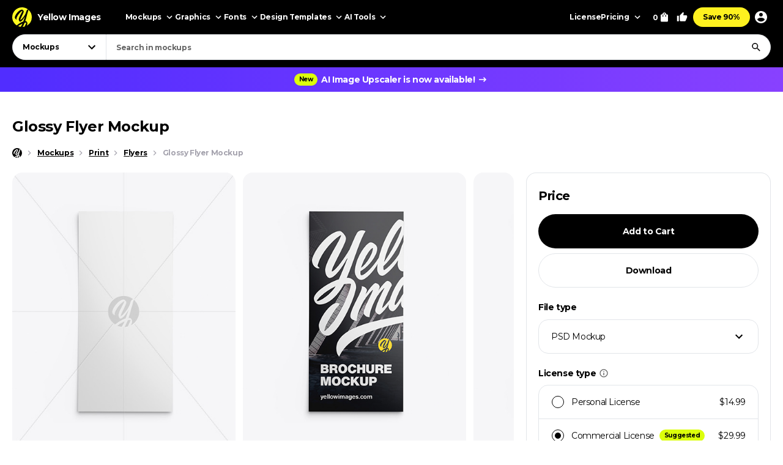

--- FILE ---
content_type: text/html; charset=UTF-8
request_url: https://yellowimages.com/stock/glossy-flyer-mockup-52718?yi=362060
body_size: 19492
content:
<!doctype html>
<html lang="en">
<head>
<meta charset="UTF-8">
<title>Glossy Flyer Mockup - Free Download Images High Quality PNG, JPG - 52718</title>
<meta name="description" content="The Glossy Flyer Mockup is a high-quality design template that is perfect for showcasing advertising materials, branding brochures and business cards. This mockup is ideal for creating professional-looking stationery, flyers, and invitations that are">
<link rel="canonical" href="https://yellowimages.com/stock/glossy-flyer-mockup-52718">
<meta property="fb:app_id" content="347798602092944">
<meta property="og:url" content="https://yellowimages.com/stock/glossy-flyer-mockup-52718">
<meta property="og:title" content="Glossy Flyer Mockup - Free Download Images High Quality PNG, JPG - 52718">
<meta property="og:description" content="Glossy Flyer Mockup. The dimensions of the flyer correspond to DL standard size – 3.9″ x 8.3″ (99 x 210 mm). There is a Smart Object on the flyer to help you to adjust your design. Just drag and drop it. It's incredibly simple to use. Easy to recolor by using solid">
<meta property="og:image" content="https://yi-files.yellowimages.com/products/721000/721360/1239173-cover.jpg">
<meta property="og:type" content="product.item">
<meta property="twitter:card" content="summary_large_image">
<meta property="twitter:site" content="@yellowimages">
<meta property="twitter:title" content="Glossy Flyer Mockup - Free Download Images High Quality PNG, JPG - 52718">
<meta property="twitter:image" content="https://yi-files.yellowimages.com/products/721000/721360/1239173-cover.jpg">
<meta name="HandheldFriendly" content="True">
<meta name="MobileOptimized" content="320">
<meta name="viewport" content="width=device-width, initial-scale=1.0">
<meta name="color-scheme" content="light only">
<meta name="supported-color-schemes" content="light">
<meta name="apple-mobile-web-app-capable" content="yes">
<meta name="mobile-web-app-capable" content="yes">
<meta name="apple-touch-fullscreen" content="yes">
<meta name="apple-mobile-web-app-status-bar-style" content="default">
<meta name="apple-mobile-web-app-title" content="Yellow Images">
<meta name="application-name" content="Yellow Images">
<link rel="icon" href="/favicon.ico">
<link rel="icon" href="https://cdn.yellowimages.com/images/favicons/icon.svg" type="image/svg+xml">
<link rel="apple-touch-icon" href="https://cdn.yellowimages.com/images/favicons/apple-touch-icon.png">
<link rel="manifest" href="/site.webmanifest">
<link rel="preconnect" href="https://cdn.yellowimages.com" crossorigin>
<link rel="preconnect" href="https://yi-files.s3.amazonaws.com" crossorigin>
<link rel="preconnect" href="https://yimages360.yellowimages.com" crossorigin>
<meta name="referrer" content="no-referrer-when-downgrade">
<script src="/assets/js/cookieconsent.js?ver=875c0770c5508d20f06c54062b7696ca" async></script>
<script src="/assets/js/app.js?ver=d0e8a842b1d38912b152146c7a2cb1a3" defer></script>
<link rel="stylesheet" id="application-css" href="/assets/css/app.css?ver=7b3a921a3f2bc07312a4765188821c1b" type="text/css" media="all">
<link rel="stylesheet" href="/assets/css/cookieconsent.css?ver=9421a8e0faa809fd93cca4c742dfc71a" media="print" onload="this.media='all'">
<noscript><link rel="stylesheet" href="/assets/css/cookieconsent.css?ver=9421a8e0faa809fd93cca4c742dfc71a"></noscript>
<script>(function(w,s){var e=document.createElement("script");e.type="text/javascript";e.async=true;e.src="https://cdn-eu.pagesense.io/js/yellowimagesinc/befe42a2c183448e91ce2c6f41695cdb.js";var x=document.getElementsByTagName("script")[0];x.parentNode.insertBefore(e,x);})(window,"script");</script>
<script src="https://www.googletagmanager.com/gtag/js?id=G-3CR7S4MGD2" async></script>
<script>
window.iam = {};
window.dataLayer = window.dataLayer || [];
function gtag(){ dataLayer.push(arguments) }
gtag('js', new Date());
gtag('config', 'G-3CR7S4MGD2');
</script>
<script>
(function(w,d,s,l,i){ w[l]=w[l]||[];w[l].push({ 'gtm.start':
new Date().getTime(),event:'gtm.js' });var f=d.getElementsByTagName(s)[0],
j=d.createElement(s),dl=l!='dataLayer'?'&l='+l:'';j.async=true;j.src=
'https://www.googletagmanager.com/gtm.js?id='+i+dl;f.parentNode.insertBefore(j,f);
})(window,document,'script','dataLayer','GTM-PRPJMP8');
</script>
</head>
<body>
<noscript><iframe src="https://www.googletagmanager.com/ns.html?id=GTM-PRPJMP8" height="0" width="0" style="display:none;visibility:hidden"></iframe></noscript>
<div id="st-container" class="d-flex flex-column st-container">
<svg xmlns="http://www.w3.org/2000/svg" style="display:block;width:0px;height:0px;position;absolute;right:100%;">
<defs>
<radialGradient id="spinner-gradient" cx="0" cy="0" r="1" gradientUnits="userSpaceOnUse" gradientTransform="translate(30 28.4746) rotate(-44.5524) scale(46.0233 34.3186)">
<stop offset="0" stop-color="#fff" stop-opacity="0"/>
<stop offset="0.471409" stop-color="#fff" stop-opacity="0"/>
<stop offset="0.99812" stop-color="#fff"/>
<stop offset="0.999249" stop-color="#fff"/>
</radialGradient>
<radialGradient id="spinner-gradient-blue" cx="0" cy="0" r="1" gradientUnits="userSpaceOnUse" gradientTransform="translate(30 28.4746) rotate(-44.5524) scale(46.0233 34.3186)">
<stop offset="0" stop-color="#002FEA" stop-opacity="0"/>
<stop offset="0.471409" stop-color="#002FEA" stop-opacity="0"/>
<stop offset="0.99812" stop-color="#002FEA"/>
<stop offset="0.999249" stop-color="#002FEA"/>
</radialGradient>
<linearGradient id="star-half-gradient">
<stop offset="0" stop-color="#fbbc06"/>
<stop offset="0.5" stop-color="#fbbc06"/>
<stop offset="0.5" stop-color="#e2e5e9"/>
<stop offset="1" stop-color="#e2e5e9"/>
</linearGradient>
</defs>
<symbol id="preloader-circle" viewBox="0 0 30 30"><path fill-rule="evenodd" clip-rule="evenodd" d="M30 15C30 23.2842 23.2844 30 15 30C6.71558 30 0 23.2842 0 15C0 6.7157 6.71558 0 15 0C23.2844 0 30 6.7157 30 15ZM26 15C26 21.0751 21.0752 26 15 26C8.9248 26 4 21.0751 4 15C4 8.92487 8.9248 4 15 4C21.0752 4 26 8.92487 26 15Z" /></symbol>
<symbol id="logo" viewBox="0 0 200 200"><path fill="currentColor" d="M186.1 101.1c0 37.3-16.5 64.2-36.7 85.9-7.4 4.2-15.4 7.5-23.8 9.7-5-2.8-10.9-1.6-19.1 3.1a99.43 99.43 0 0 1-20-.7c-3.4-6.4-8-13.2-26.6-7.4-4.8-2.1-9.3-4.5-13.7-7.3 4.8-12.7-29.4-47.3-29.4-82.8 0-55.2 48.7-93.1 83.1-91.8 23.2.9 39.2 12.6 61.4 11.3 1.8 1.4 3.6 2.8 5.3 4.4 6.5 24.9 19.5 46 19.5 75.6z"/><path d="M46.3 184.4c21.4-18.9 46-33.3 66.6-39.8 6.9-18.3 12.9-37.3 17.7-54-15.3 30.2-37.2 55.8-50.7 55.6-4.2 0-13.2-8.8-13.4-23.5 2.9-27.4 33.8-70 38-88.5-15.2 6.7-54 43.8-61.9 81.4-.5 2.4 3.6 5.5 5.7 6.4-2 3-7.6 1.3-11-.5-6.7-3.6-11.7-13.9-10.9-22.5 9.2-34 46.1-74.5 73.1-76 6.9-.2 18.5 11.6 18.2 19.1 0 15.6-38.1 79.2-35.4 87.5 14-5.6 40-36.6 54.7-67.7 1.2-3.7 6.9-22.8 9.8-28.4 4.8-9.1 10.4-11.7 14.6-12.2A98.35 98.35 0 0 0 100 0C44.8 0 0 44.8 0 100c0 35.5 18.5 66.6 46.3 84.4zm80.3-26.7c-6.1 15.8-12.9 30.4-20 42.1 6.6-.4 12.9-1.5 19.1-3.1 9.5-17.9 16.6-33.4 18.6-40.7-3.7-1.1-9.9-.5-17.7 1.7zm-40 41.4c6.2-9.5 12-20.8 17.5-33-13.2 6-28.3 14.6-44.1 25.5 8.3 3.7 17.3 6.3 26.6 7.5z"/><path d="M166.6 25.5c-6.4 15.4-17.5 60.2-24.8 86.1-2.7 9.6-5.8 19.5-9.1 29.2 1.6-.1 3.1-.1 4.6 0 14 1.7 23.5 17.1 13.3 43.1l-1.2 3A99.97 99.97 0 0 0 200 100a99.6 99.6 0 0 0-33.4-74.5z"/></symbol>
<symbol id="arrow-right" viewBox="0 0 24 24"><path fill="currentColor" d="m12 4-1.4 1.4 5.6 5.6H4v2h12.2l-5.6 5.6L12 20l8-8z"/></symbol>
<symbol id="arrow-select" viewBox="0 0 18 18"><path fill="currentColor" d="M5.6 6.4 9 9.8l3.4-3.4 1.1 1.1L9 12 4.5 7.5z"/></symbol>
<symbol id="arrow-breadcrumb" viewBox="0 0 16 16"><path fill="currentColor" d="m6.68 4-.94.94L8.793 8 5.74 11.06l.94.94 4-4z"/></symbol>
<symbol id="arrow-slider-prev" viewBox="0 0 24 24"><path fill="currentColor" d="M17.51 3.87 15.73 2.1 5.84 12l9.9 9.9 1.77-1.77L9.38 12z"/></symbol>
<symbol id="arrow-slider-next" viewBox="0 0 24 24"><path fill="currentColor" d="M6.23 20.23 8 22l10-10L8 2 6.23 3.77 14.46 12z"/></symbol>
<symbol id="icon-clock" viewBox="0 0 16 16"><path fill="currentColor" d="M8 1.3a6.7 6.7 0 1 0 0 13.4A6.7 6.7 0 0 0 8 1.3Zm0 12A5.3 5.3 0 1 1 8 2.7a5.3 5.3 0 0 1 0 10.6Zm.3-8.6h-1v4l3.5 2 .5-.8-3-1.7V4.7Z"/></symbol>
<symbol id="icon-info" viewBox="0 0 16 16"><path fill="currentColor" d="M7.333 4.667h1.334V6H7.333V4.667Zm0 2.666h1.334v4H7.333v-4Zm.667-6A6.67 6.67 0 0 0 1.333 8 6.67 6.67 0 0 0 8 14.667 6.67 6.67 0 0 0 14.667 8 6.67 6.67 0 0 0 8 1.333Zm0 12A5.34 5.34 0 0 1 2.667 8 5.34 5.34 0 0 1 8 2.667 5.34 5.34 0 0 1 13.333 8 5.34 5.34 0 0 1 8 13.333Z"/></symbol>
<symbol id="icon-like" viewBox="0 0 16 16"><path fill="currentColor" d="M4.67,12.67v-6.67c0-.37.15-.7.39-.94L9.45.67l.71.7c.18.18.29.43.29.71l-.02.21-.63,3.05h4.21c.73,0,1.33.6,1.33,1.33v1.33c0,.17-.03.33-.09.49l-2.01,4.7c-.2.48-.67.81-1.23.81h-6c-.73,0-1.33-.6-1.33-1.33ZM6,6l2.89-2.89-.89,3.56h6v1.33l-2,4.67h-6v-6.67Z"/><polygon fill="currentColor" points=".67 6 3.33 6 3.33 14 .67 14 .67 6"/></symbol>
<symbol id="icon-lens" viewBox="0 0 18 18"><path fill="currentColor" d="M11.898 10.74h-.61l-.216-.208a4.995 4.995 0 0 0 1.212-3.265 5.017 5.017 0 1 0-5.017 5.017 4.995 4.995 0 0 0 3.265-1.212l.209.217v.61L14.6 15.75l1.15-1.15-3.852-3.86Zm-4.63 0a3.469 3.469 0 0 1-3.474-3.473 3.469 3.469 0 0 1 3.473-3.473 3.469 3.469 0 0 1 3.474 3.473 3.469 3.469 0 0 1-3.474 3.474Z"/></symbol>
<symbol id="icon-times" viewBox="0 0 24 24"><path fill="currentColor" d="M19 6.4 17.6 5 12 10.6 6.4 5 5 6.4l5.6 5.6L5 17.6 6.4 19l5.6-5.6 5.6 5.6 1.4-1.4-5.6-5.6z"/></symbol>
<symbol id="icon-copy" viewBox="0 0 16 16"><path fill="currentColor" d="M10.667.667h-8c-.734 0-1.334.6-1.334 1.333v9.333h1.334V2h8V.667Zm2 2.666H5.333C4.6 3.333 4 3.933 4 4.667V14c0 .733.6 1.333 1.333 1.333h7.334c.733 0 1.333-.6 1.333-1.333V4.667c0-.734-.6-1.334-1.333-1.334Zm0 10.667H5.333V4.667h7.334V14Z"/></symbol>
<symbol id="icon-star" viewBox="0 0 18 18"><path d="m9 12.953 4.635 2.797-1.23-5.272L16.5 6.93l-5.392-.457L9 1.5 6.893 6.473 1.5 6.93l4.095 3.548-1.23 5.272z"/></symbol>
<symbol id="arrow-slider-prev" viewBox="0 0 24 24"><path fill="currentColor" d="M17.51 3.87 15.73 2.1 5.84 12l9.9 9.9 1.77-1.77L9.38 12z"/></symbol>
<symbol id="arrow-slider-next" viewBox="0 0 24 24"><path fill="currentColor" d="M6.23 20.23 8 22l10-10L8 2 6.23 3.77 14.46 12z"/></symbol>
<symbol id="icon-info" viewBox="0 0 16 16"><path fill="currentColor" d="M7.333 4.667h1.334V6H7.333V4.667Zm0 2.666h1.334v4H7.333v-4Zm.667-6A6.67 6.67 0 0 0 1.333 8 6.67 6.67 0 0 0 8 14.667 6.67 6.67 0 0 0 14.667 8 6.67 6.67 0 0 0 8 1.333Zm0 12A5.34 5.34 0 0 1 2.667 8 5.34 5.34 0 0 1 8 2.667 5.34 5.34 0 0 1 13.333 8 5.34 5.34 0 0 1 8 13.333Z"/></symbol>
<symbol id="counter-plus" viewBox="0 0 18 18"><path fill="currentColor" fill-rule="nonzero" d="M14.25 9.75h-4.5v4.5h-1.5v-4.5h-4.5v-1.5h4.5v-4.5h1.5v4.5h4.5z"/></symbol>
<symbol id="counter-minus" viewBox="0 0 18 18"><path fill="currentColor" fill-rule="nonzero" d="M14.25 9.75H3.75v-1.5h10.5z"/></symbol>
<symbol id="option-check" viewBox="0 0 16 16"><path fill="currentColor" fill-rule="evenodd" d="M6 10.8 3.2 8l-.933.933L6 12.666l8-8-.933-.933z"/></symbol>
<symbol id="product-socials-menu" viewBox="0 0 18 18"><path fill="currentColor" d="M10.5 6.75v-3L15.75 9l-5.25 5.25v-3.075c-3.75 0-6.375 1.2-8.25 3.825.75-3.75 3-7.5 8.25-8.25Z"/></symbol>
<symbol id="product-socials-pt" viewBox="0 0 15 18"><path fill="#E13138" fill-rule="nonzero" d="M7.503 0C2.518 0 0 3.52 0 6.457c0 1.782.685 3.357 2.147 3.948.242.1.456.007.528-.257.05-.178.27-.64.32-.826.072-.257.043-.35-.15-.577-.42-.492-.684-1.005-.684-1.903 0-2.994 1.869-5.124 5.05-5.124 2.817 0 4.364 1.746 4.364 4.012 0 2.979-1.34 5.402-3.33 5.402-1.099 0-1.919-.798-1.655-1.896.314-1.311.927-2.722.927-3.67 0-.848-.456-1.454-1.412-1.454-1.12 0-2.025 1.048-2.025 2.58 0 .976.32 1.461.32 1.461s-1.134 4.967-1.34 5.808c-.4 1.675-.057 3.72-.029 3.927.014.121.178.15.25.057.1-.128 1.44-1.76 1.897-3.385.128-.456.742-2.836.742-2.836.363.684 1.433 1.126 2.56 1.126 3.373 0 5.663-2.873 5.663-6.92C14.15 2.857 11.51 0 7.503 0Z"/></symbol>
<symbol id="product-socials-fb" viewBox="0 0 24 24">
<defs>
<linearGradient id="fb-gradient" x1="50%" x2="50%" y1="-.911%" y2="104.264%">
<stop offset="0%" stop-color="#00B2FF"/>
<stop offset="100%" stop-color="#006AFF"/>
</linearGradient>
</defs>
<path fill="url(#fb-gradient)" d="M12 0c6.627 0 12 5.373 12 12s-5.373 12-12 12S0 18.627 0 12 5.373 0 12 0Z"/>
<path fill="#FFF" fill-rule="nonzero" d="M13.511 23.914V16.04h2.198L16 13.27h-2.489l.004-1.387c0-.723.068-1.11 1.096-1.11h1.374V8h-2.198c-2.64 0-3.57 1.344-3.57 3.605v1.664H8.571v2.772h1.646v7.762a10.04 10.04 0 0 0 3.294.111Z"/>
</symbol>
<symbol id="product-socials-tw" viewBox="0 0 24 24">
<path fill="#1DA1F2" d="M12 0c6.627 0 12 5.373 12 12s-5.373 12-12 12S0 18.627 0 12 5.373 0 12 0Z"/>
<path fill="#FFF" fill-rule="nonzero" d="M18 8.337a4.992 4.992 0 0 1-1.414.381c.509-.3.899-.775 1.083-1.341a4.963 4.963 0 0 1-1.564.588 2.48 2.48 0 0 0-1.797-.765c-1.359 0-2.461 1.085-2.461 2.424 0 .186.021.37.063.552a7.029 7.029 0 0 1-5.074-2.533 2.394 2.394 0 0 0-.333 1.219c0 .84.435 1.583 1.095 2.017a2.486 2.486 0 0 1-1.115-.303v.03c0 1.175.848 2.155 1.975 2.377a2.517 2.517 0 0 1-1.112.042 2.459 2.459 0 0 0 2.3 1.682A4.99 4.99 0 0 1 6 15.711 7.043 7.043 0 0 0 9.773 16.8c4.53 0 7.006-3.692 7.006-6.895 0-.104-.003-.209-.008-.313.481-.342.899-.768 1.228-1.254L18 8.337Z"/>
</symbol>
<symbol id="product-socials-rd" viewBox="0 0 24 24">
<circle cx="12" cy="12" r="12" fill="#FF4500"/>
<path fill="#FFF" d="M18.6 11.953a1.451 1.451 0 0 1-.803 1.318 2.653 2.653 0 0 1 0 .436c0 2.22-2.586 4.023-5.777 4.023-3.19 0-5.777-1.804-5.777-4.023a2.653 2.653 0 0 1 0-.436 1.448 1.448 0 1 1 1.595-2.369 7.105 7.105 0 0 1 2.842-1.129c.338-.054.68-.084 1.023-.09l.733-3.438a.305.305 0 0 1 .367-.238l2.428.486a.99.99 0 1 1-.13.604l-2.12-.446-.644 3.092a7.044 7.044 0 0 1 3.815 1.219 1.445 1.445 0 0 1 2.448.99Zm-9.834 1.37a.992.992 0 0 0 1.831 0 .991.991 0 1 0-1.831 0Zm5.675 2.379a.268.268 0 0 0-.183-.46.324.324 0 0 0-.197.07 3.247 3.247 0 0 1-2.07.604 3.238 3.238 0 0 1-2.062-.624.268.268 0 0 0-.376.377 3.807 3.807 0 0 0 2.447.763 3.828 3.828 0 0 0 1.895-.416c.194-.1.379-.216.553-.347l-.007.033Zm-.181-1.688a.993.993 0 0 0 1-1.03.991.991 0 1 0-.99.99l-.01.04Z"/>
</symbol>
<symbol id="product-socials-tg" viewBox="0 0 24 24">
<path fill="#34AADF" d="M12 24c6.627 0 12-5.373 12-12S18.627 0 12 0 0 5.373 0 12s5.373 12 12 12Z"/>
<path fill="#FFF" d="M6.136 11.583s5.307-2.21 7.148-2.987c.705-.311 3.098-1.307 3.098-1.307s1.105-.436 1.013.622c-.031.436-.277 1.96-.522 3.61-.368 2.334-.767 4.885-.767 4.885s-.061.716-.583.84c-.521.125-1.38-.435-1.534-.56-.122-.093-2.3-1.493-3.098-2.178-.215-.186-.46-.56.03-.996a117.908 117.908 0 0 0 3.222-3.111c.368-.374.736-1.245-.798-.187-2.178 1.525-4.326 2.956-4.326 2.956s-.49.311-1.41.031c-.921-.28-1.995-.653-1.995-.653s-.736-.467.522-.965Z"/>
</symbol>
<symbol id="product-socials-vk" viewBox="0 0 24 24">
<circle cx="12" cy="12" r="12" fill="#07F"/>
<path fill="#FFF" d="M12.536 15.888c-4.1 0-6.439-2.81-6.536-7.488h2.054c.067 3.433 1.581 4.887 2.78 5.187V8.4h1.934v2.96c1.185-.127 2.429-1.476 2.848-2.96h1.934c-.322 1.829-1.671 3.178-2.63 3.733.959.45 2.495 1.626 3.08 3.755h-2.129c-.457-1.424-1.596-2.526-3.103-2.676v2.676h-.232Z"/>
</symbol>
</svg><header id="header" class="header header_default">
<div class="container d-flex">
<a href="/" class="logo">
<svg class="logo__icon" width="32" height="32"><use xlink:href="#logo"></use></svg><span class="logo__text">Yellow Images</span>
</a>
<nav class="d-flex header__navigation">
<div id="header-bar" class="d-flex header-bar">
<div class="header-bar__mobile-top">
<a href="/" class="logo"><svg class="logo__icon" width="42" height="42"><use xlink:href="#logo"></use></svg></a>
<div class="header-bar__close d-flex align-items-center justify-content-center js-mobile-close"><svg width="24" height="24"><use xlink:href="#icon-times"></use></svg></div>
</div>
<div class="d-flex header-bar__scroller">
<div class="d-flex header-bar__main">
<div class="header-bar__item header-bar__item_mockups">
<div class="header-link header-bar__button js-header-menu-trigger" data-id="mockups">
Mockups<svg width="18" height="18"><use xlink:href="#arrow-select"></use></svg>
</div>
</div>
<div class="header-bar__item header-bar__item_graphics">
<div class="header-link header-bar__button js-header-menu-trigger" data-id="graphics">
Graphics<svg width="18" height="18"><use xlink:href="#arrow-select"></use></svg>
</div>
</div>
<div class="header-bar__item header-bar__item_fonts">
<div class="header-link header-bar__button js-header-menu-trigger" data-id="fonts">
Fonts<svg width="18" height="18"><use xlink:href="#arrow-select"></use></svg>
</div>
</div>
<div class="header-bar__item header-bar__item_templates">
<div class="header-link header-bar__button js-header-menu-trigger" data-id="templates">
Design Templates<svg width="18" height="18"><use xlink:href="#arrow-select"></use></svg>
</div>
</div>
<div class="header-bar__item header-bar__item_png">
<div class="header-link header-bar__button js-header-menu-trigger" data-id="png">
PNG<svg width="18" height="18"><use xlink:href="#arrow-select"></use></svg>
</div>
</div>
<div class="header-bar__item header-bar__item_tools">
<div class="header-link header-bar__button js-header-menu-trigger" data-id="tools">
AI Tools<svg width="18" height="18"><use xlink:href="#arrow-select"></use></svg>
</div>
</div>
<div class="header-bar__item header-bar__item_license">
<a class="header-link header-bar__button" href="/licenses">License</a>
</div>
<div class="header-bar__item header-bar__item_pricing">
<div class="header-link header-bar__button js-header-menu-trigger" data-id="pricing">
Pricing<svg width="18" height="18"><use xlink:href="#arrow-select"></use></svg>
</div>
</div>
<div class="header-bar__item header-bar__item_offer">
<a class="header-link header-bar__button js-header-offer" href="/yellow-ticket">Save 90%</a>
</div>
</div>
<div class="d-flex header-bar__menus">
<div id="header-menu-mockups" class="header-menu">
<div class="header-menu__back"><svg width="24" height="24"><use xlink:href="#arrow-select"></use></svg>Back</div>
<div class="container">
<div class="header-menu__section">
<div class="header-menu__column">
<a class="header-link header-menu__header" href="/mockups">
All Mockups<svg width="18" height="18"><use xlink:href="#arrow-right"></use></svg>
</a>
<div class="header-menu__list">
<a class="header-link header-menu__item" href="/mockups/category/apparel-mockup">Apparel</a>
<a class="header-link header-menu__item" href="/mockups/category/packaging-mockup">Packaging</a>
<a class="header-link header-menu__item" href="/mockups/category/vehicle-mockup">Vehicles</a>
<a class="header-link header-menu__item" href="/mockups/category/device-mockup">Devices</a>
<a class="header-link header-menu__item" href="/mockups/category/ad-mockup">Advertising</a>
<a class="header-link header-menu__item" href="/mockups/category/stationery-mockup">Stationery</a>
<a class="header-link header-menu__item" href="/mockups/print-mockup">Print</a>
</div>
</div>
<div class="header-menu__column">
<div class="header-menu__header">Collections</div>
<div class="header-menu__list">
<a class="header-link header-menu__item" href="/mockups?orderby=popularity">Best Sellers</a>
<a class="header-link header-menu__item" href="/object-mockups/sets">Mockup Sets</a>
<a class="header-link header-menu__item" href="/mockups?with3d=1">Mockups with 3D Model</a>
<a class="header-link header-menu__item" href="/mockups">New Releases</a>
<a class="header-link header-menu__item" href="/mockups/category/free-mockups">Free Mockups</a>
</div>
</div>
</div>
<div class="header-menu__section">
<div class="header-menu__column">
<div class="header-menu__subheader">Mockup Tools</div>
<div class="header-menu__list">
<a class="header-link header-menu__item" href="https://provisual.app/" target="_blank" rel="noopener">3D Mockup Visualizer</a>
<a class="header-link header-menu__item" href="/j/add">Custom mockups</a>
</div>
</div>
<div class="header-menu__column">
<div class="header-menu__subheader">Top Mockups Searches</div>
<div class="header-menu__list">
<a class="header-link header-menu__item" href="/mockups/category/t-shirt-mockup">T-Shirt Mockup</a>
<a class="header-link header-menu__item" href="/mockups/category/hoodie-mockup">Hoodie Mockup</a>
<a class="header-link header-menu__item" href="/mockups/iphone-mockup">iPhone Mockup</a>
<a class="header-link header-menu__item" href="/mockups/book-mockup">Book Mockup</a>
<a class="header-link header-menu__item" href="/mockups/poster-mockup">Poster Mockup</a>
<a class="header-link header-menu__item" href="/mockups/business-card-mockup">Business Card Mockup</a>
<a class="header-link header-menu__item" href="/mockups/category/billboard-mockup">Billboard Mockup</a>
<a class="header-link header-menu__item" href="/mockups/category/shirt-mockup">Shirt Mockup</a>
<a class="header-link header-menu__item" href="/mockups/category/cap-mockup">Cap Mockup</a>
<a class="header-link header-menu__item" href="/mockups/laptop-mockup">Laptop Mockup</a>
<a class="header-link header-menu__item" href="/mockups/category/box-mockup">Box Mockup</a>
<a class="header-link header-menu__item" href="/mockups/beanie-mockup">Beanie Mockup</a>
<a class="header-link header-menu__item" href="/mockups/tote-bag-mockup">Tote Bag Mockup</a>
<a class="header-link header-menu__item" href="/psd-mockups">PSD Mockups</a>
</div>
</div>
<div class="header-menu__column header-menu__column_faq">
<div class="header-menu__subheader">FAQ</div>
<div class="header-menu__list">
<a class="header-link header-menu__item" href="/licenses">Mockup Licenses</a>
</div>
</div>
</div>
</div>
</div>
<div id="header-menu-graphics" class="header-menu">
<div class="header-menu__back"><svg width="24" height="24"><use xlink:href="#arrow-select"></use></svg>Back</div>
<div class="container">
<div class="header-menu__section">
<div class="header-menu__column">
<a class="header-link header-menu__header" href="/graphic-design">
All Graphics<svg width="18" height="18"><use xlink:href="#arrow-right"></use></svg>
</a>
<div class="header-menu__list">
<a class="header-link header-menu__item" href="/graphic-design/psd">PSD</a>
<a class="header-link header-menu__item" href="/graphic-design/vectors">Vectors</a>
<a class="header-link header-menu__item" href="/graphic-design/category/illustrations">Illustrations</a>
<a class="header-link header-menu__item" href="/graphic-design/category/patterns">Patterns</a>
<a class="header-link header-menu__item" href="/graphic-design/category/textures">Textures</a>
<a class="header-link header-menu__item" href="/graphic-design/category/icons">Icons</a>
<a class="header-link header-menu__item" href="/graphic-design/backgrounds">Backgrounds</a>
</div>
</div>
<div class="header-menu__column">
<div class="header-menu__header">Add-Ons</div>
<div class="header-menu__list">
<a class="header-link header-menu__item" href="/graphic-design/category/actions">Actions</a>
<a class="header-link header-menu__item" href="/graphic-design/category/brushes">Brushes</a>
<a class="header-link header-menu__item" href="/graphic-design/layer-styles">Layer Styles</a>
</div>
</div>
</div>
<div class="header-menu__section">
<div class="header-menu__column">
<div class="header-menu__subheader">Compatible Tools</div>
<div class="header-menu__list">
<a class="header-link header-menu__item" href="/graphic-design/s/Photoshop">Adobe Photoshop</a>
<a class="header-link header-menu__item" href="/graphic-design/s/Illustrator">Adobe Illustrator</a>
<a class="header-link header-menu__item" href="/graphic-design/s/Figma">Figma</a>
<a class="header-link header-menu__item" href="/graphic-design/s/Sketch">Sketch</a>
<a class="header-link header-menu__item" href="/graphic-design/s/Affinity">Affinity Designer</a>
</div>
</div>
<div class="header-menu__column">
<div class="header-menu__subheader">Top Graphics Searches</div>
<div class="header-menu__list">
<a class="header-link header-menu__item" href="/graphic-design/laundry-icons">Laundry Icons</a>
<a class="header-link header-menu__item" href="/graphic-design/social-media-icons">Social Media Icons</a>
<a class="header-link header-menu__item" href="/graphic-design/app-icons">App Icons</a>
<a class="header-link header-menu__item" href="/graphic-design/medical-illustration">Medical Illustration</a>
<a class="header-link header-menu__item" href="/graphic-design/design-patterns">Design Patterns</a>
<a class="header-link header-menu__item" href="/graphic-design/geometric-patterns">Geometric Patterns</a>
<a class="header-link header-menu__item" href="/graphic-design/paper-texture">Paper Texture</a>
<a class="header-link header-menu__item" href="/graphic-design/effects">Effects</a>
<a class="header-link header-menu__item" href="/graphic-design/category/design-elements">Design Elements</a>
<a class="header-link header-menu__item" href="/graphic-design/wood-texture">Wood Texture</a>
<a class="header-link header-menu__item" href="/graphic-design/flower-illustration">Flower Illustration</a>
<a class="header-link header-menu__item" href="/graphic-design/metal-texture">Metal Texture</a>
<a class="header-link header-menu__item" href="/graphic-design/heart-illustration">Heart Illustration</a>
<a class="header-link header-menu__item" href="/graphic-design/concrete-texture">Concrete Texture</a>
</div>
</div>
<div class="header-menu__column header-menu__column_faq">
<div class="header-menu__subheader">FAQ</div>
<div class="header-menu__list">
<a class="header-link header-menu__item" href="/licenses">Graphic Licenses</a>
</div>
</div>
</div>
</div>
</div>
<div id="header-menu-fonts" class="header-menu">
<div class="header-menu__back"><svg width="24" height="24"><use xlink:href="#arrow-select"></use></svg>Back</div>
<div class="container">
<div class="header-menu__section">
<div class="header-menu__column">
<a class="header-link header-menu__header" href="/graphic-design/category/fonts">
All Fonts<svg width="18" height="18"><use xlink:href="#arrow-right"></use></svg>
</a>
<div class="header-menu__list">
<a class="header-link header-menu__item" href="/graphic-design/serif-fonts">Serif</a>
<a class="header-link header-menu__item" href="/graphic-design/sans-serif-fonts">Sans Serif</a>
<a class="header-link header-menu__item" href="/graphic-design/slab-serif-fonts">Slab Serif</a>
<a class="header-link header-menu__item" href="/graphic-design/script-fonts">Script</a>
<a class="header-link header-menu__item" href="/graphic-design/handwriting-fonts">Handwriting Fonts</a>
<a class="header-link header-menu__item" href="/graphic-design/display-fonts">Display</a>
</div>
</div>
<div class="header-menu__column">
<div class="header-menu__header">Popular Fonts</div>
<div class="header-menu__list">
<a class="header-link header-menu__item" href="/png-fonts">PNG Fonts</a>
<a class="header-link header-menu__item" href="/graphic-design/category/lettering">Lettering</a>
<a class="header-link header-menu__item" href="/graphic-design/vector-font">Vector Fonts</a>
<a class="header-link header-menu__item" href="/graphic-design/handmade-font">Handmade Fonts</a>
<a class="header-link header-menu__item" href="/graphic-design/creative-fonts">Creative Fonts</a>
</div>
</div>
</div>
<div class="header-menu__section">
<div class="header-menu__column">
<div class="header-menu__subheader">Top Fonts Searches</div>
<div class="header-menu__list">
<a class="header-link header-menu__item" href="/graphic-design/freaky-font">Freaky Font</a>
<a class="header-link header-menu__item" href="/graphic-design/cool-fonts">Cool Fonts</a>
<a class="header-link header-menu__item" href="/graphic-design/cursive-font">Cursive Font</a>
<a class="header-link header-menu__item" href="/graphic-design/fancy-font">Fancy Font</a>
<a class="header-link header-menu__item" href="/graphic-design/old-english-font">Old English Font</a>
<a class="header-link header-menu__item" href="/graphic-design/cute-fonts">Cute Fonts</a>
<a class="header-link header-menu__item" href="/graphic-design/tattoo-fonts">Tattoo Fonts</a>
<a class="header-link header-menu__item" href="/graphic-design/instagram-fonts">Instagram Fonts</a>
<a class="header-link header-menu__item" href="/graphic-design/gothic-font">Gothic Font</a>
<a class="header-link header-menu__item" href="/graphic-design/graffiti-font">Graffiti Font</a>
<a class="header-link header-menu__item" href="/graphic-design/calligraphy-fonts">Calligraphy Fonts</a>
<a class="header-link header-menu__item" href="/graphic-design/bold-font">Bold Font</a>
<a class="header-link header-menu__item" href="/graphic-design/alphabet-fonts">Alphabet Fonts</a>
<a class="header-link header-menu__item" href="/graphic-design/fun-fonts">Fun Fonts</a>
<a class="header-link header-menu__item" href="/graphic-design/christmas-fonts">Christmas Fonts</a>
<a class="header-link header-menu__item" href="/graphic-design/halloween-fonts">Halloween Fonts</a>
<a class="header-link header-menu__item" href="/graphic-design/pretty-fonts">Pretty Fonts</a>
<a class="header-link header-menu__item" href="/graphic-design/college-font">College Font</a>
<a class="header-link header-menu__item" href="/graphic-design/font-letters">Font Letters</a>
<a class="header-link header-menu__item" href="/graphic-design/retro-fonts">Retro Fonts</a>
<a class="header-link header-menu__item" href="/graphic-design/western-fonts">Western Fonts</a>
</div>
</div>
<div class="header-menu__column header-menu__column_faq">
<div class="header-menu__subheader">FAQ</div>
<div class="header-menu__list">
<a class="header-link header-menu__item" href="/licenses">Font Licenses</a>
</div>
</div>
</div>
</div>
</div>
<div id="header-menu-templates" class="header-menu">
<div class="header-menu__back"><svg width="24" height="24"><use xlink:href="#arrow-select"></use></svg>Back</div>
<div class="container">
<div class="header-menu__section">
<div class="header-menu__column">
<a class="header-link header-menu__header" href="/graphic-design/category/templates">
All Templates<svg width="18" height="18"><use xlink:href="#arrow-right"></use></svg>
</a>
<div class="header-menu__list">
<a class="header-link header-menu__item" href="/graphic-design/category/brochure-templates">Brochures</a>
<a class="header-link header-menu__item" href="/graphic-design/category/business-card-template">Business Cards</a>
<a class="header-link header-menu__item" href="/graphic-design/category/card-and-invitation-templates">Cards & Invitations</a>
<a class="header-link header-menu__item" href="/graphic-design/category/corporate-identity-templates">Corporate Identity</a>
<a class="header-link header-menu__item" href="/graphic-design/category/email-template">Email</a>
<a class="header-link header-menu__item" href="/graphic-design/category/flyer-templates">Flyers</a>
<a class="header-link header-menu__item" href="/graphic-design/category/logo-templates">Logos</a>
</div>
</div>
<div class="header-menu__column">
<div class="header-menu__subheader">&nbsp;</div>
<div class="header-menu__list">
<a class="header-link header-menu__item" href="/graphic-design/category/magazine-template">Magazines</a>
<a class="header-link header-menu__item" href="/graphic-design/category/poster-template">Posters</a>
<a class="header-link header-menu__item" href="/graphic-design/category/presentation-templates">Presentations</a>
<a class="header-link header-menu__item" href="/graphic-design/category/resume-templates">Resumes</a>
<a class="header-link header-menu__item" href="/graphic-design/category/social-media-templates">Social Media</a>
<a class="header-link header-menu__item" href="/graphic-design/category/ui-ux">UX & UI Kits</a>
</div>
</div>
</div>
<div class="header-menu__section">
<div class="header-menu__column">
<div class="header-menu__subheader">Compatible Tools</div>
<div class="header-menu__list">
<a class="header-link header-menu__item" href="/graphic-design/google-slides-templates">Google Slides</a>
<a class="header-link header-menu__item" href="/graphic-design/powerpoint-templates">Powerpoint</a>
<a class="header-link header-menu__item" href="/graphic-design/canva-templates">Canva</a>
<a class="header-link header-menu__item" href="/graphic-design/indesign-templates">Adobe InDesign</a>
<a class="header-link header-menu__item" href="/graphic-design/figma-templates">Figma</a>
<a class="header-link header-menu__item" href="/graphic-design/keynote-templates">Keynote</a>
</div>
</div>
<div class="header-menu__column">
<div class="header-menu__subheader">Top Templates Searches</div>
<div class="header-menu__list">
<a class="header-link header-menu__item" href="/graphic-design/invoice-template">Invoice Template</a>
<a class="header-link header-menu__item" href="/graphic-design/slide-templates">Slide Templates</a>
<a class="header-link header-menu__item" href="/graphic-design/best-resume-templates">Best Resume Templates</a>
<a class="header-link header-menu__item" href="/graphic-design/slideshow-templates">Slideshow Templates</a>
<a class="header-link header-menu__item" href="/graphic-design/simple-resume-template">Simple Resume Template</a>
<a class="header-link header-menu__item" href="/graphic-design/infographic-template">Infographic Template</a>
<a class="header-link header-menu__item" href="/graphic-design/instagram-story-template">Instagram Story Template</a>
<a class="header-link header-menu__item" href="/graphic-design/newsletter-templates">Newsletter Templates</a>
<a class="header-link header-menu__item" href="/graphic-design/website-templates">Website Templates</a>
<a class="header-link header-menu__item" href="/graphic-design/resume-template-word">Resume Template Word</a>
<a class="header-link header-menu__item" href="/graphic-design/instagram-template">Instagram Template</a>
<a class="header-link header-menu__item" href="/graphic-design/job-resume-template">Job Resume Template</a>
<a class="header-link header-menu__item" href="/graphic-design/card-template">Card Template</a>
<a class="header-link header-menu__item" href="/graphic-design/landing-page-templates">Landing Page Templates</a>
</div>
</div>
<div class="header-menu__column header-menu__column_faq">
<div class="header-menu__subheader">FAQ</div>
<div class="header-menu__list">
<a class="header-link header-menu__item" href="/licenses">Template Licenses</a>
</div>
</div>
</div>
</div>
</div>
<div id="header-menu-png" class="header-menu">
<div class="header-menu__back"><svg width="24" height="24"><use xlink:href="#arrow-select"></use></svg>Back</div>
<div class="container">
<div class="header-menu__section">
<div class="header-menu__column">
<a class="header-link header-menu__header" href="/png">
All PNG<svg width="18" height="18"><use xlink:href="#arrow-right"></use></svg>
</a>
<div class="header-menu__list">
<a class="header-link header-menu__item" href="/png/category/weapons">Weapons</a>
<a class="header-link header-menu__item" href="/png/category/abstract-forms">Abstracts</a>
<a class="header-link header-menu__item" href="/png/category/characters">Characters</a>
<a class="header-link header-menu__item" href="/png/category/fashion-beauty">Fashion/Beauty</a>
<a class="header-link header-menu__item" href="/png/category/business">Business</a>
<a class="header-link header-menu__item" href="/png/category/food-drink">Food/Drink</a>
<a class="header-link header-menu__item" href="/png/category/industrial-tech">Industrial/Tech</a>
</div>
</div>
<div class="header-menu__column">
<div class="header-menu__subheader">&nbsp;</div>
<div class="header-menu__list">
<a class="header-link header-menu__item" href="/png/category/interior">Interior</a>
<a class="header-link header-menu__item" href="/png/category/nature-animals">Nature/Animals</a>
<a class="header-link header-menu__item" href="/png/category/music-instruments">Music</a>
<a class="header-link header-menu__item" href="/png/category/science-medical">Science/Medical</a>
<a class="header-link header-menu__item" href="/png/category/sport-games">Sport/Games</a>
<a class="header-link header-menu__item" href="/png/category/transportation">Transportation</a>
<a class="header-link header-menu__item" href="/png/category/buildings">Architecture</a>
</div>
</div>
<div class="header-menu__column">
<div class="header-menu__subheader">&nbsp;</div>
<div class="header-menu__list">
<a class="header-link header-menu__item" href="/png/category/objects-figures">Objects</a>
<a class="header-link header-menu__item" href="/png/category/art-fx">Art/FX</a>
<a class="header-link header-menu__item" href="/png/category/letters-fonts">Letters/Fonts</a>
</div>
</div>
</div>
<div class="header-menu__section">
<div class="header-menu__column">
<div class="header-menu__subheader">Top PNG Searches</div>
<div class="header-menu__list">
<a class="header-link header-menu__item" href="/png/heart-png">Heart png</a>
<a class="header-link header-menu__item" href="/png/star-png">Star png</a>
<a class="header-link header-menu__item" href="/png/fire-png">Fire png</a>
<a class="header-link header-menu__item" href="/png/santa-hat-png">Santa Hat png</a>
<a class="header-link header-menu__item" href="/png/cloud-png">Cloud png</a>
<a class="header-link header-menu__item" href="/png/crown-png">Crown png</a>
<a class="header-link header-menu__item" href="/png/explosion-png">Explosion png</a>
<a class="header-link header-menu__item" href="/png/flower-png">Flower png</a>
<a class="header-link header-menu__item" href="/png/gun-png">Gun png</a>
<a class="header-link header-menu__item" href="/png/money-png">Money png</a>
<a class="header-link header-menu__item" href="/png/smoke-png">Smoke png</a>
<a class="header-link header-menu__item" href="/png/car-png">Car png</a>
<a class="header-link header-menu__item" href="/png/tree-png">Tree png</a>
<a class="header-link header-menu__item" href="/png/sun-png">Sun png</a>
</div>
</div>
<div class="header-menu__column header-menu__column_faq">
<div class="header-menu__subheader">FAQ</div>
<div class="header-menu__list">
<a class="header-link header-menu__item" href="/licenses">PNG Licenses</a>
</div>
</div>
</div>
</div>
</div>
<div id="header-menu-tools" class="header-menu">
<div class="header-menu__back"><svg width="24" height="24"><use xlink:href="#arrow-select"></use></svg>Back</div>
<div class="container">
<div class="header-menu__plain">
<a class="header-link header-menu__plain-item" href="/image-upscaler">
<div class="header-menu__plain-subheader"><svg xmlns="http://www.w3.org/2000/svg" width="32" height="32"><g fill="currentColor" fill-rule="evenodd"><path fill-rule="nonzero" d="M23 3a6 6 0 0 1 6 6v14a6 6 0 0 1-6 6H9a6 6 0 0 1-6-6V9a6 6 0 0 1 6-6h14Zm0 2H9a4 4 0 0 0-4 4v14a4 4 0 0 0 4 4h14a4 4 0 0 0 4-4V9a4 4 0 0 0-4-4Z"/><path fill-rule="nonzero" d="M14 9a1 1 0 0 1 0 2h-3v3a1 1 0 0 1-.883.993L10 15a1 1 0 0 1-1-1v-4a1 1 0 0 1 1-1h4Z"/><circle cx="16" cy="16" r="1"/><path fill-rule="nonzero" d="M22 17a1 1 0 0 1 1 1v4a1 1 0 0 1-1 1h-4a1 1 0 0 1 0-2h3v-3a1 1 0 0 1 .883-.993L22 17Z"/></g></svg> AI Upscaler</div>
<div class="header-menu__plain-description">Enhance your images to ultra-high resolution.</div>
</a>
</div>
</div>
</div>
<div id="header-menu-pricing" class="header-menu">
<div class="header-menu__back"><svg width="24" height="24"><use xlink:href="#arrow-select"></use></svg>Back</div>
<div class="container">
<div class="header-menu__plain">
<a class="header-link header-menu__plain-item" href="/yellow-ticket">
<div class="header-menu__header">
Membership plans<svg width="18" height="18"><use xlink:href="#arrow-right"></use></svg>
</div>
<div class="header-menu__plain-description">Save 90%</div>
</a>
<a class="header-link header-menu__plain-item" href="/make-a-deposit">
<div class="header-menu__header">
Store Credits & Bonuses<svg width="18" height="18"><use xlink:href="#arrow-right"></use></svg>
</div>
<div class="header-menu__plain-description">Buy Store credits and get up to 150 FREE <br>bonus credits</div>
</a>
<a class="header-link header-menu__plain-item" href="/on-demand">
<div class="header-menu__header">
On-Demand Pack<svg width="18" height="18"><use xlink:href="#arrow-right"></use></svg>
</div>
<div class="header-menu__plain-description">Buy 3, 5, 10 and 25 mockups are <br>available and save</div>
</a>
</div>
</div>
</div>
</div>
</div>
</div>
<div class="d-flex align-items-center header__right">
<a id="header-cart" class="header-button header__cart" href="/cart" rel="nofollow" aria-label="View Cart">
<span id="header-cart-count">0</span>
<svg xmlns="http://www.w3.org/2000/svg" width="18" height="18"><path fill="currentColor" fill-rule="nonzero" d="M13.5 4.5H12a3 3 0 1 0-6 0H4.5C3.675 4.5 3 5.175 3 6v9c0 .825.675 1.5 1.5 1.5h9c.825 0 1.5-.675 1.5-1.5V6c0-.825-.675-1.5-1.5-1.5Zm-6 3c0 .412-.338.75-.75.75A.752.752 0 0 1 6 7.5V6h1.5v1.5ZM9 3c.825 0 1.5.675 1.5 1.5h-3C7.5 3.675 8.175 3 9 3Zm3 4.5c0 .412-.338.75-.75.75a.752.752 0 0 1-.75-.75V6H12v1.5Z"/></svg>
<div class="d-none">
<div id="cart-tooltip">
<p>Your shopping cart is empty. Discover our amazing creative assets and back to the cart again!</p>
<span class="tooltip-close cursor-pointer underline">Got it</span>
</div>
</div>
</a>
<a id="user-likes-button" class="header-button login-window" href="#" aria-label="Your Likes" rel="nofollow">
<svg width="18" height="18"><use xlink:href="#icon-like"></use></svg>
</a>
<a class="pill pill_small js-header-offer" href="/yellow-ticket">Save 90%</a>
<div class="header-button login-window">
<svg xmlns="http://www.w3.org/2000/svg" width="24" height="24"><path fill="currentColor" d="M12 2C6.48 2 2 6.48 2 12s4.48 10 10 10 10-4.48 10-10S17.52 2 12 2Zm0 3c1.66 0 3 1.34 3 3s-1.34 3-3 3-3-1.34-3-3 1.34-3 3-3Zm0 14.2a7.2 7.2 0 0 1-6-3.22c.03-1.99 4-3.08 6-3.08 1.99 0 5.97 1.09 6 3.08a7.2 7.2 0 0 1-6 3.22Z"/></svg>
</div>
<div id="header-burger" class="header-button header-button_burger">
<svg xmlns="http://www.w3.org/2000/svg" width="24" height="24">
<path fill="currentColor" d="M3 18h18v-2H3v2Zm0-5h18v-2H3v2Zm0-7v2h18V6H3Z"/>
</svg>
</div>
</div>
</nav>
<form id="search-form" class="search" role="search" method="get" autocomplete="off" action="/mockups/s/%q" data-engine="om" >
<div class="select">
<div class="pill select__button">
<span class="select__selected"><span class="search-market_desktop">Mockups</span><span class="search-market_mobile">PSD</span></span>
<svg width="24" height="24"><use xlink:href="#arrow-select"></use></svg>
</div>
<div class="select__menu">
<a class="select__item is-current" href="/mockups"><span class="search-market_desktop">Mockups</span><span class="search-market_mobile">PSD</span></a>
<a class="select__item" href="/graphic-design"><span class="search-market_desktop">Creative Store</span><span class="search-market_mobile">CS</span></a>
<a class="select__item" href="/png"><span class="search-market_desktop">PNG Images</span><span class="search-market_mobile">PNG</span></a>
<a class="select__item" href="/png-fonts"><span class="search-market_desktop">Creative Fonts</span><span class="search-market_mobile">CF</span></a>
</div>
</div>
<div id="search-box" class="d-flex flex-column search__box">
<div class="d-flex search__input-wrap">
<input id="search-form-input" class="search__input" type="search" maxlength="128" name="q" placeholder="Search in mockups" value="">
<input type="hidden" id="elastic-request-id" value="">
<input type="hidden" id="elastic-request-engine" value="">
<button type="submit" class="search__button search__lens" aria-label="Search">
<svg width="18" height="18"><use xlink:href="#icon-lens"></use></svg>
</button>
<button type="reset" id="search-clear" class="search__button search__clear">
<svg width="18" height="18"><use xlink:href="#icon-times"></use></svg>
</button>
</div>
<div id="search-dropdown" class="search__menu tt-menu"></div>
</div>
</form>
</div>
</header><a class="header-strip" href="/image-upscaler">
<div class="header-strip__badge">New</div>
<span>AI Image Upscaler is now available!</span>
<svg class="header-strip__arrow" xmlns="http://www.w3.org/2000/svg" width="20" height="20">
<path fill="currentColor" d="m12 14-1.062-1.062 2.187-2.188H4v-1.5h9.125l-2.187-2.187L12 6l4 4z"/>
</svg>
</a>
<div id="content" class="content-area blog-single" role="main">
<div id="product-wrapper" class="product-wrapper mfp-with-anim">
<div class="container">
<div id="product" class="product product_om" data-store="om" data-id="721360" data-sku="52718" data-status="publish" data-title="Glossy Flyer Mockup - Free Download Images High Quality PNG, JPG - 52718">
<meta itemprop="sku" content="52718" />
<div class="product__top">
<h1 class="h1" itemprop="name">Glossy Flyer Mockup</h1>
<ol class="breadcrumbs" itemscope itemtype="https://schema.org/BreadcrumbList">
<li class="breadcrumbs__item" itemprop="itemListElement" itemscope itemtype="https://schema.org/ListItem">
<a class="breadcrumbs__link" itemprop="item" href="/" aria-label="Home page">
<svg class="breadcrumbs__logo" width="16" height="16"><use xlink:href="#logo"></use></svg>
<meta itemprop="name" content="Yellow Images" />
</a>
<meta itemprop="position" content="1" />
<svg width="16" height="16"><use xlink:href="#arrow-breadcrumb"></use></svg>
</li>
<li class="breadcrumbs__item" itemprop="itemListElement" itemscope itemtype="https://schema.org/ListItem">
<meta itemprop="position" content="2" />
<a class="breadcrumbs__link" itemscope itemtype="https://schema.org/WebPage" itemprop="item" itemid="/mockups" href="/mockups">
<span itemprop="name">Mockups</span>
</a>
<svg width="16" height="16"><use xlink:href="#arrow-breadcrumb"></use></svg>
</li>
<li class="breadcrumbs__item" itemprop="itemListElement" itemscope itemtype="https://schema.org/ListItem">
<meta itemprop="position" content="3" />
<a class="breadcrumbs__link" itemscope itemtype="https://schema.org/WebPage" itemprop="item" itemid="/mockups/category/print-mockup" href="/mockups/category/print-mockup">
<span itemprop="name">Print</span>
</a>
<svg width="16" height="16"><use xlink:href="#arrow-breadcrumb"></use></svg>
</li>
<li class="breadcrumbs__item" itemprop="itemListElement" itemscope itemtype="https://schema.org/ListItem">
<meta itemprop="position" content="4" />
<a class="breadcrumbs__link" itemscope itemtype="https://schema.org/WebPage" itemprop="item" itemid="/mockups/category/flyer-mockup" href="/mockups/category/flyer-mockup">
<span itemprop="name">Flyers</span>
</a>
<svg width="16" height="16"><use xlink:href="#arrow-breadcrumb"></use></svg>
</li>
<li class="breadcrumbs__item" itemprop="itemListElement" itemscope itemtype="https://schema.org/ListItem">
<meta itemprop="position" content="5" />
<span itemprop="name">Glossy Flyer Mockup</span>
</li>
</ol></div>
<div class="product__grid">
<div class="product__section product__main">
<div id="product-media" class="product-media">
<div class="swiper product__slider">
<div class="swiper__wrapper">
<div class="swiper__slide has-blue-preloader">
<img src="https://yi-files.yellowimages.com/products/721000/721360/1239172-cover.jpg" alt="Glossy Flyer Mockup" title="Glossy Flyer Mockup" width="466" height="580" loading="lazy">
<div class="swiper__preloader preloader-spinner"><svg width="30" height="30"><use xlink:href="#preloader-circle"></use></svg></div>
</div>
<div class="swiper__slide has-blue-preloader">
<img src="https://yi-files.yellowimages.com/products/721000/721360/1239173-cover.jpg" alt="Glossy Flyer Mockup" title="Glossy Flyer Mockup" width="466" height="580" loading="lazy">
<div class="swiper__preloader preloader-spinner"><svg width="30" height="30"><use xlink:href="#preloader-circle"></use></svg></div>
</div>
<div class="swiper__slide has-blue-preloader">
<img src="https://yi-files.yellowimages.com/products/721000/721360/1239174-cover.jpg" alt="Glossy Flyer Mockup" title="Glossy Flyer Mockup" width="466" height="580" loading="lazy">
<div class="swiper__preloader preloader-spinner"><svg width="30" height="30"><use xlink:href="#preloader-circle"></use></svg></div>
</div>
<div class="swiper__slide has-blue-preloader">
<img src="https://yi-files.yellowimages.com/products/721000/721360/1239175-cover.jpg" alt="Glossy Flyer Mockup" title="Glossy Flyer Mockup" width="466" height="580" loading="lazy">
<div class="swiper__preloader preloader-spinner"><svg width="30" height="30"><use xlink:href="#preloader-circle"></use></svg></div>
</div>
<div class="swiper__slide has-blue-preloader">
<img src="https://yi-files.yellowimages.com/products/721000/721360/1239176-cover.jpg" alt="Glossy Flyer Mockup" title="Glossy Flyer Mockup" width="466" height="580" loading="lazy">
<div class="swiper__preloader preloader-spinner"><svg width="30" height="30"><use xlink:href="#preloader-circle"></use></svg></div>
</div>
<div class="swiper__slide has-blue-preloader">
<img src="https://yi-files.yellowimages.com/products/721000/721360/1239177-cover.jpg" alt="Glossy Flyer Mockup" title="Glossy Flyer Mockup" width="466" height="580" loading="lazy">
<div class="swiper__preloader preloader-spinner"><svg width="30" height="30"><use xlink:href="#preloader-circle"></use></svg></div>
</div>
<div class="swiper__slide has-blue-preloader">
<img src="https://yi-files.yellowimages.com/products/721000/721360/1239178-cover.jpg" alt="Glossy Flyer Mockup" title="Glossy Flyer Mockup" width="466" height="580" loading="lazy">
<div class="swiper__preloader preloader-spinner"><svg width="30" height="30"><use xlink:href="#preloader-circle"></use></svg></div>
</div>
</div>
<div class="swiper__button swiper__button_prev"><svg width="18" height="18"><use xlink:href="#arrow-slider-prev"></use></svg></div>
<div class="swiper__button swiper__button_next"><svg width="18" height="18"><use xlink:href="#arrow-slider-next"></use></svg></div>
</div>
<div class="swiper__pagination"></div>
<div class="swiper product__thumbs">
<div class="swiper__wrapper">
<div class="swiper__slide has-blue-preloader">
<img src="https://yi-files.yellowimages.com/products/721000/721360/1239172-tn.jpg" alt="Glossy Flyer Mockup" title="Glossy Flyer Mockup" width="100" height="124" loading="lazy">
<div class="swiper__preloader preloader-spinner"><svg width="30" height="30"><use xlink:href="#preloader-circle"></use></svg></div>
</div>
<div class="swiper__slide has-blue-preloader">
<img src="https://yi-files.yellowimages.com/products/721000/721360/1239173-tn.jpg" alt="Glossy Flyer Mockup" title="Glossy Flyer Mockup" width="100" height="124" loading="lazy">
<div class="swiper__preloader preloader-spinner"><svg width="30" height="30"><use xlink:href="#preloader-circle"></use></svg></div>
</div>
<div class="swiper__slide has-blue-preloader">
<img src="https://yi-files.yellowimages.com/products/721000/721360/1239174-tn.jpg" alt="Glossy Flyer Mockup" title="Glossy Flyer Mockup" width="100" height="124" loading="lazy">
<div class="swiper__preloader preloader-spinner"><svg width="30" height="30"><use xlink:href="#preloader-circle"></use></svg></div>
</div>
<div class="swiper__slide has-blue-preloader">
<img src="https://yi-files.yellowimages.com/products/721000/721360/1239175-tn.jpg" alt="Glossy Flyer Mockup" title="Glossy Flyer Mockup" width="100" height="124" loading="lazy">
<div class="swiper__preloader preloader-spinner"><svg width="30" height="30"><use xlink:href="#preloader-circle"></use></svg></div>
</div>
<div class="swiper__slide has-blue-preloader">
<img src="https://yi-files.yellowimages.com/products/721000/721360/1239176-tn.jpg" alt="Glossy Flyer Mockup" title="Glossy Flyer Mockup" width="100" height="124" loading="lazy">
<div class="swiper__preloader preloader-spinner"><svg width="30" height="30"><use xlink:href="#preloader-circle"></use></svg></div>
</div>
<div class="swiper__slide has-blue-preloader">
<img src="https://yi-files.yellowimages.com/products/721000/721360/1239177-tn.jpg" alt="Glossy Flyer Mockup" title="Glossy Flyer Mockup" width="100" height="124" loading="lazy">
<div class="swiper__preloader preloader-spinner"><svg width="30" height="30"><use xlink:href="#preloader-circle"></use></svg></div>
</div>
<div class="swiper__slide has-blue-preloader">
<img src="https://yi-files.yellowimages.com/products/721000/721360/1239178-tn.jpg" alt="Glossy Flyer Mockup" title="Glossy Flyer Mockup" width="100" height="124" loading="lazy">
<div class="swiper__preloader preloader-spinner"><svg width="30" height="30"><use xlink:href="#preloader-circle"></use></svg></div>
</div>
</div>
</div>
<div class="product__3d" data-iframe-url="/3dmodel.html?pid=721360"></div><script type="application/ld+json">{"@context":"https:\/\/schema.org\/","@type":"ImageObject","contentUrl":"https:\/\/yi-files.s3.eu-west-1.amazonaws.com\/products\/721000\/721360\/1239172-cover.jpg","thumbnailUrl":"https:\/\/yi-files.s3.eu-west-1.amazonaws.com\/products\/721000\/721360\/1239172-tn.jpg","license":"https:\/\/yellowimages.com\/licenses","acquireLicensePage":"https:\/\/yellowimages.com\/licenses","name":"Glossy Flyer Mockup - Free Download Images High Quality PNG, JPG - 52718","descripition":"Glossy Flyer Mockup - Free Download Images High Quality PNG, JPG - 52718","caption":"Glossy Flyer Mockup","encodingFormat":"image\/jpeg","width":466,"height":580,"creditText":"Image by Artokut on Yellow Images","copyrightNotice":"Artokut","publisher":{"@type":"Organization","name":"Yellow Images"},"creator":{"@type":"Person","name":"Artokut","worksFor":{"@type":"Organization","name":"Yellow Images"}},"isPartOf":{"@type":"WebPage","url":"https:\/\/yellowimages.com\/stock\/glossy-flyer-mockup-52718","name":"Glossy Flyer Mockup - Free Download Images High Quality PNG, JPG - 52718"}}</script>
<script type="application/ld+json">{"@context":"https:\/\/schema.org\/","@type":"ImageObject","contentUrl":"https:\/\/yi-files.s3.eu-west-1.amazonaws.com\/products\/721000\/721360\/1239173-cover.jpg","thumbnailUrl":"https:\/\/yi-files.s3.eu-west-1.amazonaws.com\/products\/721000\/721360\/1239173-tn.jpg","license":"https:\/\/yellowimages.com\/licenses","acquireLicensePage":"https:\/\/yellowimages.com\/licenses","name":"Glossy Flyer Mockup - Free Download Images High Quality PNG, JPG - 52718","descripition":"Glossy Flyer Mockup - Free Download Images High Quality PNG, JPG - 52718","caption":"Glossy Flyer Mockup","encodingFormat":"image\/jpeg","width":466,"height":580,"creditText":"Image by Artokut on Yellow Images","copyrightNotice":"Artokut","publisher":{"@type":"Organization","name":"Yellow Images"},"creator":{"@type":"Person","name":"Artokut","worksFor":{"@type":"Organization","name":"Yellow Images"}},"isPartOf":{"@type":"WebPage","url":"https:\/\/yellowimages.com\/stock\/glossy-flyer-mockup-52718","name":"Glossy Flyer Mockup - Free Download Images High Quality PNG, JPG - 52718"}}</script>
<script type="application/ld+json">{"@context":"https:\/\/schema.org\/","@type":"ImageObject","contentUrl":"https:\/\/yi-files.s3.eu-west-1.amazonaws.com\/products\/721000\/721360\/1239174-cover.jpg","thumbnailUrl":"https:\/\/yi-files.s3.eu-west-1.amazonaws.com\/products\/721000\/721360\/1239174-tn.jpg","license":"https:\/\/yellowimages.com\/licenses","acquireLicensePage":"https:\/\/yellowimages.com\/licenses","name":"Glossy Flyer Mockup - Free Download Images High Quality PNG, JPG - 52718","descripition":"Glossy Flyer Mockup - Free Download Images High Quality PNG, JPG - 52718","caption":"Glossy Flyer Mockup","encodingFormat":"image\/jpeg","width":466,"height":580,"creditText":"Image by Artokut on Yellow Images","copyrightNotice":"Artokut","publisher":{"@type":"Organization","name":"Yellow Images"},"creator":{"@type":"Person","name":"Artokut","worksFor":{"@type":"Organization","name":"Yellow Images"}},"isPartOf":{"@type":"WebPage","url":"https:\/\/yellowimages.com\/stock\/glossy-flyer-mockup-52718","name":"Glossy Flyer Mockup - Free Download Images High Quality PNG, JPG - 52718"}}</script>
<script type="application/ld+json">{"@context":"https:\/\/schema.org\/","@type":"ImageObject","contentUrl":"https:\/\/yi-files.s3.eu-west-1.amazonaws.com\/products\/721000\/721360\/1239175-cover.jpg","thumbnailUrl":"https:\/\/yi-files.s3.eu-west-1.amazonaws.com\/products\/721000\/721360\/1239175-tn.jpg","license":"https:\/\/yellowimages.com\/licenses","acquireLicensePage":"https:\/\/yellowimages.com\/licenses","name":"Glossy Flyer Mockup - Free Download Images High Quality PNG, JPG - 52718","descripition":"Glossy Flyer Mockup - Free Download Images High Quality PNG, JPG - 52718","caption":"Glossy Flyer Mockup","encodingFormat":"image\/jpeg","width":466,"height":580,"creditText":"Image by Artokut on Yellow Images","copyrightNotice":"Artokut","publisher":{"@type":"Organization","name":"Yellow Images"},"creator":{"@type":"Person","name":"Artokut","worksFor":{"@type":"Organization","name":"Yellow Images"}},"isPartOf":{"@type":"WebPage","url":"https:\/\/yellowimages.com\/stock\/glossy-flyer-mockup-52718","name":"Glossy Flyer Mockup - Free Download Images High Quality PNG, JPG - 52718"}}</script>
<script type="application/ld+json">{"@context":"https:\/\/schema.org\/","@type":"ImageObject","contentUrl":"https:\/\/yi-files.s3.eu-west-1.amazonaws.com\/products\/721000\/721360\/1239176-cover.jpg","thumbnailUrl":"https:\/\/yi-files.s3.eu-west-1.amazonaws.com\/products\/721000\/721360\/1239176-tn.jpg","license":"https:\/\/yellowimages.com\/licenses","acquireLicensePage":"https:\/\/yellowimages.com\/licenses","name":"Glossy Flyer Mockup - Free Download Images High Quality PNG, JPG - 52718","descripition":"Glossy Flyer Mockup - Free Download Images High Quality PNG, JPG - 52718","caption":"Glossy Flyer Mockup","encodingFormat":"image\/jpeg","width":466,"height":580,"creditText":"Image by Artokut on Yellow Images","copyrightNotice":"Artokut","publisher":{"@type":"Organization","name":"Yellow Images"},"creator":{"@type":"Person","name":"Artokut","worksFor":{"@type":"Organization","name":"Yellow Images"}},"isPartOf":{"@type":"WebPage","url":"https:\/\/yellowimages.com\/stock\/glossy-flyer-mockup-52718","name":"Glossy Flyer Mockup - Free Download Images High Quality PNG, JPG - 52718"}}</script>
<script type="application/ld+json">{"@context":"https:\/\/schema.org\/","@type":"ImageObject","contentUrl":"https:\/\/yi-files.s3.eu-west-1.amazonaws.com\/products\/721000\/721360\/1239177-cover.jpg","thumbnailUrl":"https:\/\/yi-files.s3.eu-west-1.amazonaws.com\/products\/721000\/721360\/1239177-tn.jpg","license":"https:\/\/yellowimages.com\/licenses","acquireLicensePage":"https:\/\/yellowimages.com\/licenses","name":"Glossy Flyer Mockup - Free Download Images High Quality PNG, JPG - 52718","descripition":"Glossy Flyer Mockup - Free Download Images High Quality PNG, JPG - 52718","caption":"Glossy Flyer Mockup","encodingFormat":"image\/jpeg","width":466,"height":580,"creditText":"Image by Artokut on Yellow Images","copyrightNotice":"Artokut","publisher":{"@type":"Organization","name":"Yellow Images"},"creator":{"@type":"Person","name":"Artokut","worksFor":{"@type":"Organization","name":"Yellow Images"}},"isPartOf":{"@type":"WebPage","url":"https:\/\/yellowimages.com\/stock\/glossy-flyer-mockup-52718","name":"Glossy Flyer Mockup - Free Download Images High Quality PNG, JPG - 52718"}}</script>
<script type="application/ld+json">{"@context":"https:\/\/schema.org\/","@type":"ImageObject","contentUrl":"https:\/\/yi-files.s3.eu-west-1.amazonaws.com\/products\/721000\/721360\/1239178-cover.jpg","thumbnailUrl":"https:\/\/yi-files.s3.eu-west-1.amazonaws.com\/products\/721000\/721360\/1239178-tn.jpg","license":"https:\/\/yellowimages.com\/licenses","acquireLicensePage":"https:\/\/yellowimages.com\/licenses","name":"Glossy Flyer Mockup - Free Download Images High Quality PNG, JPG - 52718","descripition":"Glossy Flyer Mockup - Free Download Images High Quality PNG, JPG - 52718","caption":"Glossy Flyer Mockup","encodingFormat":"image\/jpeg","width":466,"height":580,"creditText":"Image by Artokut on Yellow Images","copyrightNotice":"Artokut","publisher":{"@type":"Organization","name":"Yellow Images"},"creator":{"@type":"Person","name":"Artokut","worksFor":{"@type":"Organization","name":"Yellow Images"}},"isPartOf":{"@type":"WebPage","url":"https:\/\/yellowimages.com\/stock\/glossy-flyer-mockup-52718","name":"Glossy Flyer Mockup - Free Download Images High Quality PNG, JPG - 52718"}}</script>
</div>
<div class="d-flex align-items-center product__socials">
<div id="product-authors" class="product-authors d-flex">
<div class="product-authors__avatars d-flex">
<a class="product-authors__avatar" href="/artokut" rel="nofollow" data-id="28587">
<img class="product-authors__img" width="42" height="42" src="https://yi-files.yellowimages.com/users/ava/28000/28587.jpg" alt="Artokut">
</a>
<a class="product-authors__avatar" href="/vasgendolf" rel="nofollow" data-id="70203">
<img class="product-authors__img" width="42" height="42" src="https://yi-files.yellowimages.com/users/ava/70000/70203.jpg" alt="Vadim Vasilev">
</a>
</div>
<div class="product-authors__data d-flex flex-column">
<div class="product-authors__name">Multiple owners</div>
<a class="product-authors__role js-follow-all login-window" data-nonce="5b4ec8db65" data-ids="[28587,70203]" href="#">Follow all</a>
</div>
</div>
<div id="product-share" class="d-flex socials" data-sku="52718" data-url="https://yellowimages.com/stock/glossy-flyer-mockup-52718" data-title="Glossy Flyer Mockup" data-image="https://yi-files.yellowimages.com/products/721000/721360/1239173-cover.jpg">
<div class="socials__item">
<div id="product-like" class="socials__button socials__button_like has-preloader has-small-preloader has-static-preloader has-blue-preloader login-window" data-nonce="980269d109" title="Like">
<div class="socials__button-icon preloader-spinner" class="preloader-spinner"><svg width="18" height="18"><use xlink:href="#preloader-circle"></use></svg></div>
<svg class="socials__button-icon" width="18" height="18"><use xlink:href="#icon-like"></use></svg>
<span id="product-like-text" class="socials__button-text">Like</span>
</div>
</div>
<div id="socials-menu-wrap" class="socials__item">
<div id="socials-menu-button" class="socials__button socials__button_share" title="Share">
<svg class="socials__button-icon" xmlns="http://www.w3.org/2000/svg" width="18" height="18">
<path fill="currentColor" d="M10.5 6.75v-3L15.75 9l-5.25 5.25v-3.075c-3.75 0-6.375 1.2-8.25 3.825.75-3.75 3-7.5 8.25-8.25Z"/>
</svg>
<span class="socials__button-text">Share</span>
</div>
<div id="socials-menu" class="socials__menu">
<div class="socials__subitem" id="pdp_share_fb" data-share="facebook">
<svg xmlns="http://www.w3.org/2000/svg" width="24" height="24">
<defs>
<linearGradient id="a" x1="50%" x2="50%" y1="-.911%" y2="104.264%">
<stop offset="0%" stop-color="#00B2FF"/>
<stop offset="100%" stop-color="#006AFF"/>
</linearGradient>
</defs>
<g fill="none" fill-rule="evenodd">
<path fill="url(#a)" d="M12 0c6.627 0 12 5.373 12 12s-5.373 12-12 12S0 18.627 0 12 5.373 0 12 0Z"/>
<path fill="#FFF" fill-rule="nonzero" d="M13.511 23.914V16.04h2.198L16 13.27h-2.489l.004-1.387c0-.723.068-1.11 1.096-1.11h1.374V8h-2.198c-2.64 0-3.57 1.344-3.57 3.605v1.664H8.571v2.772h1.646v7.762a10.04 10.04 0 0 0 3.294.111Z"/>
</g>
</svg>
Facebook
</div>
<div class="socials__subitem" id="pdp_share_twitter" data-share="twitter">
<svg xmlns="http://www.w3.org/2000/svg" width="24" height="24">
<path fill="#1DA1F2" d="M12 0c6.627 0 12 5.373 12 12s-5.373 12-12 12S0 18.627 0 12 5.373 0 12 0Z"/>
<path fill="#FFF" fill-rule="nonzero" d="M18 8.337a4.992 4.992 0 0 1-1.414.381c.509-.3.899-.775 1.083-1.341a4.963 4.963 0 0 1-1.564.588 2.48 2.48 0 0 0-1.797-.765c-1.359 0-2.461 1.085-2.461 2.424 0 .186.021.37.063.552a7.029 7.029 0 0 1-5.074-2.533 2.394 2.394 0 0 0-.333 1.219c0 .84.435 1.583 1.095 2.017a2.486 2.486 0 0 1-1.115-.303v.03c0 1.175.848 2.155 1.975 2.377a2.517 2.517 0 0 1-1.112.042 2.459 2.459 0 0 0 2.3 1.682A4.99 4.99 0 0 1 6 15.711 7.043 7.043 0 0 0 9.773 16.8c4.53 0 7.006-3.692 7.006-6.895 0-.104-.003-.209-.008-.313.481-.342.899-.768 1.228-1.254L18 8.337Z"/>
</svg>
Twitter
</div>
<div class="socials__subitem" id="pdp_share_reddit" data-share="reddit">
<svg xmlns="http://www.w3.org/2000/svg" width="24" height="24">
<circle cx="12" cy="12" r="12" fill="#FF4500"/>
<path fill="#FFF" d="M18.6 11.953a1.451 1.451 0 0 1-.803 1.318 2.653 2.653 0 0 1 0 .436c0 2.22-2.586 4.023-5.777 4.023-3.19 0-5.777-1.804-5.777-4.023a2.653 2.653 0 0 1 0-.436 1.448 1.448 0 1 1 1.595-2.369 7.105 7.105 0 0 1 2.842-1.129c.338-.054.68-.084 1.023-.09l.733-3.438a.305.305 0 0 1 .367-.238l2.428.486a.99.99 0 1 1-.13.604l-2.12-.446-.644 3.092a7.044 7.044 0 0 1 3.815 1.219 1.445 1.445 0 0 1 2.448.99Zm-9.834 1.37a.992.992 0 0 0 1.831 0 .991.991 0 1 0-1.831 0Zm5.675 2.379a.268.268 0 0 0-.183-.46.324.324 0 0 0-.197.07 3.247 3.247 0 0 1-2.07.604 3.238 3.238 0 0 1-2.062-.624.268.268 0 0 0-.376.377 3.807 3.807 0 0 0 2.447.763 3.828 3.828 0 0 0 1.895-.416c.194-.1.379-.216.553-.347l-.007.033Zm-.181-1.688a.993.993 0 0 0 1-1.03.991.991 0 1 0-.99.99l-.01.04Z"/>
</svg>
Reddit
</div>
<div class="socials__subitem" id="pdp_share_telegram" data-share="telegram">
<svg xmlns="http://www.w3.org/2000/svg" width="24" height="24">
<path fill="#34AADF" d="M12 24c6.627 0 12-5.373 12-12S18.627 0 12 0 0 5.373 0 12s5.373 12 12 12Z"/>
<path fill="#FFF" d="M6.136 11.583s5.307-2.21 7.148-2.987c.705-.311 3.098-1.307 3.098-1.307s1.105-.436 1.013.622c-.031.436-.277 1.96-.522 3.61-.368 2.334-.767 4.885-.767 4.885s-.061.716-.583.84c-.521.125-1.38-.435-1.534-.56-.122-.093-2.3-1.493-3.098-2.178-.215-.186-.46-.56.03-.996a117.908 117.908 0 0 0 3.222-3.111c.368-.374.736-1.245-.798-.187-2.178 1.525-4.326 2.956-4.326 2.956s-.49.311-1.41.031c-.921-.28-1.995-.653-1.995-.653s-.736-.467.522-.965Z"/>
</svg>
Telegram
</div>
<div class="socials__subitem" id="pdp_share_vk" data-share="vkontakte">
<svg xmlns="http://www.w3.org/2000/svg" width="24" height="24">
<circle cx="12" cy="12" r="12" fill="#07F"/>
<path fill="#FFF" d="M12.536 15.888c-4.1 0-6.439-2.81-6.536-7.488h2.054c.067 3.433 1.581 4.887 2.78 5.187V8.4h1.934v2.96c1.185-.127 2.429-1.476 2.848-2.96h1.934c-.322 1.829-1.671 3.178-2.63 3.733.959.45 2.495 1.626 3.08 3.755h-2.129c-.457-1.424-1.596-2.526-3.103-2.676v2.676h-.232Z"/>
</svg>
Vkontakte
</div>
<a id="socials-referral" class="socials__subitem d-none" href="https://yellowimages.com/stock/glossy-flyer-mockup-52718" data-clipboard-text="https://yellowimages.com/stock/glossy-flyer-mockup-52718">
<svg xmlns="http://www.w3.org/2000/svg" width="24" height="24">
<g fill="none" fill-rule="evenodd">
<circle cx="12" cy="12" r="12" fill="#E2E5E9" fill-rule="nonzero"/>
<path d="M2.545 12 12 2.545 21.454 12 12 21.455z"/>
<path fill="#000" fill-rule="nonzero" d="M8.809 15.191a1.729 1.729 0 0 1 0-2.442l1.576-1.576-.749-.749L8.06 12A2.787 2.787 0 0 0 12 15.94l1.576-1.576-.749-.749-1.576 1.576a1.729 1.729 0 0 1-2.442 0Zm2.01-1.221 3.15-3.152-.787-.788-3.152 3.152.788.788ZM12 8.06l-1.576 1.576.749.749 1.576-1.576a1.729 1.729 0 0 1 2.442 0 1.729 1.729 0 0 1 0 2.442l-1.576 1.576.749.749L15.94 12A2.787 2.787 0 0 0 12 8.06Z"/>
</g>
</svg>
<span class="js-clipboard-content">Referral link</span>
</a>
<a id="socials-become" class="socials__subitem login-window" href="/become-an-affiliate">
<svg xmlns="http://www.w3.org/2000/svg" width="24" height="24">
<g fill="none" fill-rule="evenodd">
<circle cx="12" cy="12" r="12" fill="#E2E5E9" fill-rule="nonzero"/>
<path d="M2.545 12 12 2.545 21.454 12 12 21.455z"/>
<path fill="#000" fill-rule="nonzero" d="M8.809 15.191a1.729 1.729 0 0 1 0-2.442l1.576-1.576-.749-.749L8.06 12A2.787 2.787 0 0 0 12 15.94l1.576-1.576-.749-.749-1.576 1.576a1.729 1.729 0 0 1-2.442 0Zm2.01-1.221 3.15-3.152-.787-.788-3.152 3.152.788.788ZM12 8.06l-1.576 1.576.749.749 1.576-1.576a1.729 1.729 0 0 1 2.442 0 1.729 1.729 0 0 1 0 2.442l-1.576 1.576.749.749L15.94 12A2.787 2.787 0 0 0 12 8.06Z"/>
</g>
</svg>
Become an Affiliate
</a>
</div>
</div>
<div class="socials__item">
<div id="pdp_share_pinterest" class="socials__button socials__button_pinterest tooltip" data-share="pinterest" title="Add&nbsp;to&nbsp;Pinterest&nbsp;board" data-options='{"side": ["top", "bottom"], "trigger": "hover", "theme": "tooltipster-slim"}'>
<svg xmlns="http://www.w3.org/2000/svg" width="15" height="18">
<path fill="currentColor" fill-rule="nonzero" d="M7.503 0C2.518 0 0 3.52 0 6.457c0 1.782.685 3.357 2.147 3.948.242.1.456.007.528-.257.05-.178.27-.64.32-.826.072-.257.043-.35-.15-.577-.42-.492-.684-1.005-.684-1.903 0-2.994 1.869-5.124 5.05-5.124 2.817 0 4.364 1.746 4.364 4.012 0 2.979-1.34 5.402-3.33 5.402-1.099 0-1.919-.798-1.655-1.896.314-1.311.927-2.722.927-3.67 0-.848-.456-1.454-1.412-1.454-1.12 0-2.025 1.048-2.025 2.58 0 .976.32 1.461.32 1.461s-1.134 4.967-1.34 5.808c-.4 1.675-.057 3.72-.029 3.927.014.121.178.15.25.057.1-.128 1.44-1.76 1.897-3.385.128-.456.742-2.836.742-2.836.363.684 1.433 1.126 2.56 1.126 3.373 0 5.663-2.873 5.663-6.92C14.15 2.857 11.51 0 7.503 0Z"/>
</svg>
</div>
</div>
</div></div>
<div class="product__related-tags">
<h2 class="h2">Related tags</h2>
<ul class="d-flex flex-wrap product__tags">
<li class="product__tags-item is-show">
<a class="pill pill_grey" href="/mockups/booklet-mockup"><svg width="18" height="18"><use xlink:href="#icon-lens"></use></svg> mockup booklet</a>
</li>
<li class="product__tags-item is-show">
<a class="pill pill_grey" href="/mockups/flyer-mockup"><svg width="18" height="18"><use xlink:href="#icon-lens"></use></svg> mock up flyer</a>
</li>
<li class="product__tags-item is-show">
<a class="pill pill_grey" href="/mockups/square-booklet-mockup"><svg width="18" height="18"><use xlink:href="#icon-lens"></use></svg> square booklet mockup</a>
</li>
<li class="product__tags-item is-show">
<a class="pill pill_grey" href="/mockups/thank-you-card-mockup"><svg width="18" height="18"><use xlink:href="#icon-lens"></use></svg> thank you card mockup</a>
</li>
<li class="product__tags-item">
<a class="pill pill_grey" href="/mockups/5x7-card-mockup"><svg width="18" height="18"><use xlink:href="#icon-lens"></use></svg> 5x7 card mockup</a>
</li>
<li class="product__tags-item">
<a class="pill pill_grey" href="/mockups/bifold-brochure-mockup"><svg width="18" height="18"><use xlink:href="#icon-lens"></use></svg> bifold brochure mockup</a>
</li>
<li class="product__tags-item">
<a class="pill pill_grey" href="/mockups/square-brochure"><svg width="18" height="18"><use xlink:href="#icon-lens"></use></svg> square brochure psd mockup</a>
</li>
<li class="product__tags-item">
<a class="pill pill_grey" href="/mockups/glued-poster-mockup"><svg width="18" height="18"><use xlink:href="#icon-lens"></use></svg> glued poster mockup</a>
</li>
<li class="product__tags-item">
<a class="pill pill_grey" href="/mockups/business-card-embossed-mockup"><svg width="18" height="18"><use xlink:href="#icon-lens"></use></svg> business card embossed mockup</a>
</li>
<li class="product__tags-item">
<a class="pill pill_grey" href="/mockups/z-fold-brochure-mockup"><svg width="18" height="18"><use xlink:href="#icon-lens"></use></svg> z fold brochure mockup</a>
</li>
<li class="product__tags-item">
<a class="pill pill_grey" href="/mockups/tri-fold-square-brochure-mockup"><svg width="18" height="18"><use xlink:href="#icon-lens"></use></svg> tri fold square brochure mockup</a>
</li>
<li class="product__tags-item">
<a class="pill pill_grey" href="/mockups/tri-fold-flyer-mockup"><svg width="18" height="18"><use xlink:href="#icon-lens"></use></svg> tri fold mockup psd</a>
</li>
<li class="product__tags-item">
<a class="pill pill_grey" href="/mockups/roll-fold-brochure-mockup"><svg width="18" height="18"><use xlink:href="#icon-lens"></use></svg> roll fold mockup</a>
</li>
<li class="product__tags-item">
<a class="pill pill_grey" href="/mockups/presentation-card-mockup"><svg width="18" height="18"><use xlink:href="#icon-lens"></use></svg> presentation card mockup</a>
</li>
<li class="product__tags-item">
<a class="pill pill_grey" href="/mockups/wheat-poster-mockup"><svg width="18" height="18"><use xlink:href="#icon-lens"></use></svg> wheat poster mockup</a>
</li>
<li class="product__tags-item">
<a class="pill pill_grey" href="/mockups"><svg width="18" height="18"><use xlink:href="#icon-lens"></use></svg> mockups</a>
</li>
<li class="product__tags-item is-show">
<div class="pill js-tags-toggle" data-text="12+">12+</div>
</li>
</ul>
</div>
<div class="product__description">
<h3 class="h2">Mockup description</h3>
<div class="product__description-content clearfix"><p>The dimensions of the flyer correspond to DL standard size – 3.9″ x 8.3″ (99 x 210 mm). There is a Smart Object on the flyer to help you to adjust your design. Just drag and drop it. It's incredibly simple to use. Easy to recolor by using solid color layer.</p>
<p>The high resolution of this mockup (6000 x 6000 pixels, 300 dpi) allows it to be used for commercial purposes. Enjoy the premium quality of this mockup!</p>
<p><strong> <a href="https://yellowimages.com/artokut/sets/flyers">Flyers</a> </strong></p>
<p><a href="https://yellowimages.com/artokut/sets/sticker-set">Stickers</a> • <a href="https://yellowimages.com/artokut/sets/business-cards">Business Cards</a> • <a href="https://yellowimages.com/artokut/sets/magazine-set">Magazines</a> • <a href="https://yellowimages.com/artokut/sets/a4-papers">A4 Papers</a> • <a href="https://yellowimages.com/artokut/sets/plastic-card-set">Plastic Cards</a> • <a href="https://yellowimages.com/artokut/sets/postcard">Postcards</a> • <a href="https://yellowimages.com/vasgendolf/sets/brochures">Brochures</a> • <a href="https://yellowimages.com/artokut/sets/notebooks">Notebooks</a>• <a href="https://yellowimages.com/artokut/sets/books">Books</a> • <a href="https://yellowimages.com/artokut/sets/posters">Posters</a> • <a href="https://yellowimages.com/artokut/sets/tickets">Tickets</a> • <a href="https://yellowimages.com/artokut/sets/beverage-coasters">Beverage Coasters</a> • <a href="https://yellowimages.com/artokut/sets/snapshots">Snapshots</a> • <a href="https://yellowimages.com/artokut/sets/mouse-pad-set">Mouse Pads</a> • <a href="https://yellowimages.com/artokut/sets/postmark">Postmarks</a> • <a href="https://yellowimages.com/artokut/sets/picture-frame-set">Picture Frame</a> • <a href="https://yellowimages.com/artokut/sets/wristbands">Wristbands</a> </p>
<p><strong>Discover the <a href="https://yellowimages.com/artokut/sets">Mockups Collection</a> • <a href="https://yellowimages.com?goto=https%3A%2F%2Fclck.ru%2F35gHaR%2F%3Fyi%3D28587" rel="nofillow" target="_blank">Most Popular Objects</a> </strong></p>
<p>This mockup is available for purchase only on Yellow Images.</p>
<p>Sample design is not included in the download file.</p></div>
</div>
</div>
<div class="product__section product__info">
<div class="product__info-box">
<div class="product__info-content">
<div class="product__card">
<div class="h2 d-flex justify-content-between">
<span>Price</span>
<span id="product-price"></span>
</div>
<div class="product__actions">
<a id="product-addtocart" rel="nofollow" href="#" class="pill w-100 pill_big pill_black has-static-preloader is-disabled"><span>Add to Cart</span></a>
<div id="product-buynow" rel="nofollow" class="pill w-100 pill_big has-static-preloader is-disabled"><span>Download</span></div>
</div>
<div class="product__files">
<div class="h4">File type</div>
<select id="product-filetype-select" class="select2">
<option value="tiff-with-layers" selected>PSD Mockup</option>
<option value="jpg">JPG image</option>
</select>
</div>
<div class="product__licenses">
<div class="d-none">
<span id="license-tooltip-content">
<p><b>Free Trial</b></p>
<p>Demo mockups are intended for testing purposes only. Products downloaded under this license can only be used for display on a personal computer or for making image prints for personal use. They cannot be used for ads or other commercial purposes. Proper attribution is required, crediting Yellow Images and including the mockup web page link in your project or on your website.</p>
<hr>
<p><b>Standard License</b></p>
<p>Works for small commercial and non-commercial projects. Covers projects valued at 10,000 USD or less. Allows social media posting, and digital and printed ads on local markets. Can't be used for native and web apps or games.</p>
<hr>
<p><b>Enhanced License</b></p>
<p>Best for larger commercial and non-commercial projects, regardless of their estimated value. Grants unlimited rights for digital and physical ads, social media publications, broadcast, and streaming worldwide. Allows transferring the license to the purchased items to a third party.</p>
<hr>
<a href="/licenses" target="_blank">Licenses details</a>
</span>
<span id="license-tooltip-content-new">
<p><b>Free Trial</b></p>
<p>Demo mockups are intended for testing purposes only. Products downloaded under this license can only be used for display on a personal computer or for making image prints for personal use. They cannot be used for ads or other commercial purposes. Proper attribution is required, crediting Yellow Images and including the mockup web page link in your project or on your website.</p>
<hr>
<p><b>Personal</b></p>
<p>This license grants you a non-exclusive, non-transferable right to use the item for a personal, non-commercial single project. You may not sell, redistribute, or use the item in any commercial capacity. The item cannot be used in apps, websites, games, or for advertising purposes.</p>
<hr>
<p><b>Commercial</b></p>
<p>This license grants limited rights to use the purchased item for a commercial or non-commercial single project with the following restrictions: a project value cap of $10,000, a limit of 5,000 physical or digital end products for sale, and up to 500,000 lifetime viewers for broadcast and streaming. The item cannot be resold, shared, or used in specific applications such as apps, games, or broadcast media.</p>
<hr>
<p><b>Extended Commercial</b></p>
<p>Unlimited use within a single project. Transferable license. Commercial use without restrictions. No usage caps on products, advertisements, social media, apps, or media distribution.</p>
<hr>
<a href="https://help.yellowimages.com/hc/en-us/articles/360016976817-Should-I-use-Standard-or-Enhanced-license" target="_blank">Licenses details</a>
</span>
</div>
<div class="h4 d-flex align-items-center">
License type
<svg width="16" height="16" class="gray tooltip" id="license-tooltip" data-options='{"template": "#license-tooltip-content", "side": ["right", "bottom", "left"], "minWidth": 320, "interactive": true, "trackOrigin": true}'>
<use xlink:href="#icon-info"></use>
</svg>
</div>
<div id="product-licenses-tiff-with-layers" class="round-group product__licenses-item">
<label class="round-group__item round-group__item_standard-license">
<input type="radio" name="product" id="variant-tiff-with-layers-standard-license" value="{&quot;product_id&quot;:721360,&quot;variation_id&quot;:721382,&quot;attribute_pa_license&quot;:&quot;standard-license&quot;,&quot;attribute_pa_file-type&quot;:&quot;tiff-with-layers&quot;,&quot;attribute_pa_dimensions&quot;:&quot;6000x6000px&quot;}">
<label class="d-flex" for="variant-tiff-with-layers-standard-license">
<span>Personal License</span>
<span class="ml-auto product__licenses-price" data-value="14.99">$14.99</span>
</label>
</label>
<label class="round-group__item round-group__item_commercial-license">
<input type="radio" name="product" id="variant-tiff-with-layers-commercial-license" value="{&quot;product_id&quot;:721360,&quot;variation_id&quot;:1990102,&quot;attribute_pa_license&quot;:&quot;commercial-license&quot;,&quot;attribute_pa_file-type&quot;:&quot;tiff-with-layers&quot;,&quot;attribute_pa_dimensions&quot;:&quot;6000x6000px&quot;}" checked>
<label class="d-flex" for="variant-tiff-with-layers-commercial-license">
<span>Commercial License</span>
<span class="badge badge_green">Suggested</span><span class="ml-auto product__licenses-price" data-value="29.99">$29.99</span>
</label>
</label>
<label class="round-group__item round-group__item_enhanced-license">
<input type="radio" name="product" id="variant-tiff-with-layers-enhanced-license" value="{&quot;product_id&quot;:721360,&quot;variation_id&quot;:721381,&quot;attribute_pa_license&quot;:&quot;enhanced-license&quot;,&quot;attribute_pa_file-type&quot;:&quot;tiff-with-layers&quot;,&quot;attribute_pa_dimensions&quot;:&quot;6000x6000px&quot;}">
<label class="d-flex" for="variant-tiff-with-layers-enhanced-license">
<span>Extended Commercial License</span>
<span class="ml-auto product__licenses-price" data-value="79.99">$79.99</span>
</label>
</label>
</div>
<div id="product-licenses-jpg" class="round-group product__licenses-item" style="display: none;">
<label class="round-group__item round-group__item_standard-license">
<input type="radio" name="product" id="variant-jpg-standard-license" value="{&quot;product_id&quot;:721360,&quot;variation_id&quot;:721380,&quot;attribute_pa_license&quot;:&quot;standard-license&quot;,&quot;attribute_pa_file-type&quot;:&quot;jpg&quot;,&quot;attribute_pa_dimensions&quot;:&quot;6000x6000px&quot;}">
<label class="d-flex" for="variant-jpg-standard-license">
<span>Standard License</span>
<span class="ml-auto product__licenses-price" data-value="4.99">$4.99</span>
</label>
</label>
<label class="round-group__item round-group__item_enhanced-license">
<input type="radio" name="product" id="variant-jpg-enhanced-license" value="{&quot;product_id&quot;:721360,&quot;variation_id&quot;:721379,&quot;attribute_pa_license&quot;:&quot;enhanced-license&quot;,&quot;attribute_pa_file-type&quot;:&quot;jpg&quot;,&quot;attribute_pa_dimensions&quot;:&quot;6000x6000px&quot;}">
<label class="d-flex" for="variant-jpg-enhanced-license">
<span>Enhanced License</span>
<span class="ml-auto product__licenses-price" data-value="24.99">$24.99</span>
</label>
</label>
</div>
<div class="grey text-center">Enterprise and more <a href="/contact-us">Contact us</a></div>
</div>
</div>
<div id="product-banner-offer" class="product__card product__banner skeleton"></div>
<div class="product__card product__specs">
<h2 class="h3">Product Specifications</h2>
<div id="product-specs-tiff-with-layers-standard-license" class="table">
<div class="table__row">
<div class="table__cell product__specs-title">ID:</div>
<div class="table__cell product__specs-value">52718</div>
</div>
<div class="table__row attribute_pa_file-type">
<div class="table__cell product__specs-title">
File type:
<svg width="16" height="16" class="gray tooltip" title="For PSD file type, we create our mockups in TIFF format to ensure compatibility across all Adobe Photoshop versions. TIFF files offer richer visual data than PSD but work the same way. Simply open the TIFF in Photoshop to unlock its features." data-options='{"contentAsHTML": true, "side": ["right", "bottom"], "minWidth": 300, "interactive": true, "trackOrigin": true}'>
<use xlink:href="#icon-info"></use>
</svg>
</div>
<div class="table__cell product__specs-value">PSD Mockup</div>
</div>
<div class="table__row attribute_pa_dimensions">
<div class="table__cell product__specs-title">
Dimensions:
</div>
<div class="table__cell product__specs-value">6000x6000px</div>
</div>
<div class="table__row filesize">
<div class="table__cell product__specs-title">
Size:
</div>
<div class="table__cell product__specs-value">84.08&nbsp;MB</div>
</div>
<div class="table__row attribute_pa_license">
<div class="table__cell product__specs-title">
License:
</div>
<div class="table__cell product__specs-value"><a href="/licenses">Personal License</a></div>
</div>
<div class="table__row exclusivity">
<div class="table__cell product__specs-title">
Exclusivity:
</div>
<div class="table__cell product__specs-value">Yes</div>
</div>
<div class="table__row categories">
<div class="table__cell product__specs-title">
Categories:
</div>
<div class="table__cell product__specs-value"><a href="/mockups">Mockups</a>, <a href="/mockups/category/print-mockup">Print Mockups</a>, <a href="/mockups/category/flyer-mockup">Flyer Mockups</a></div>
</div>
</div>
<div id="product-specs-tiff-with-layers-commercial-license" class="table d-none">
<div class="table__row">
<div class="table__cell product__specs-title">ID:</div>
<div class="table__cell product__specs-value">52718</div>
</div>
<div class="table__row attribute_pa_file-type">
<div class="table__cell product__specs-title">
File type:
<svg width="16" height="16" class="gray tooltip" title="For PSD file type, we create our mockups in TIFF format to ensure compatibility across all Adobe Photoshop versions. TIFF files offer richer visual data than PSD but work the same way. Simply open the TIFF in Photoshop to unlock its features." data-options='{"contentAsHTML": true, "side": ["right", "bottom"], "minWidth": 300, "interactive": true, "trackOrigin": true}'>
<use xlink:href="#icon-info"></use>
</svg>
</div>
<div class="table__cell product__specs-value">PSD Mockup</div>
</div>
<div class="table__row attribute_pa_dimensions">
<div class="table__cell product__specs-title">
Dimensions:
</div>
<div class="table__cell product__specs-value">6000x6000px</div>
</div>
<div class="table__row filesize">
<div class="table__cell product__specs-title">
Size:
</div>
<div class="table__cell product__specs-value">84.08&nbsp;MB</div>
</div>
<div class="table__row attribute_pa_license">
<div class="table__cell product__specs-title">
License:
</div>
<div class="table__cell product__specs-value"><a href="/licenses">Commercial License</a></div>
</div>
<div class="table__row exclusivity">
<div class="table__cell product__specs-title">
Exclusivity:
</div>
<div class="table__cell product__specs-value">Yes</div>
</div>
<div class="table__row categories">
<div class="table__cell product__specs-title">
Categories:
</div>
<div class="table__cell product__specs-value"><a href="/mockups">Mockups</a>, <a href="/mockups/category/print-mockup">Print Mockups</a>, <a href="/mockups/category/flyer-mockup">Flyer Mockups</a></div>
</div>
</div>
<div id="product-specs-tiff-with-layers-enhanced-license" class="table d-none">
<div class="table__row">
<div class="table__cell product__specs-title">ID:</div>
<div class="table__cell product__specs-value">52718</div>
</div>
<div class="table__row attribute_pa_file-type">
<div class="table__cell product__specs-title">
File type:
<svg width="16" height="16" class="gray tooltip" title="For PSD file type, we create our mockups in TIFF format to ensure compatibility across all Adobe Photoshop versions. TIFF files offer richer visual data than PSD but work the same way. Simply open the TIFF in Photoshop to unlock its features." data-options='{"contentAsHTML": true, "side": ["right", "bottom"], "minWidth": 300, "interactive": true, "trackOrigin": true}'>
<use xlink:href="#icon-info"></use>
</svg>
</div>
<div class="table__cell product__specs-value">PSD Mockup</div>
</div>
<div class="table__row attribute_pa_dimensions">
<div class="table__cell product__specs-title">
Dimensions:
</div>
<div class="table__cell product__specs-value">6000x6000px</div>
</div>
<div class="table__row filesize">
<div class="table__cell product__specs-title">
Size:
</div>
<div class="table__cell product__specs-value">84.08&nbsp;MB</div>
</div>
<div class="table__row attribute_pa_license">
<div class="table__cell product__specs-title">
License:
</div>
<div class="table__cell product__specs-value"><a href="/licenses">Extended Commercial License</a></div>
</div>
<div class="table__row exclusivity">
<div class="table__cell product__specs-title">
Exclusivity:
</div>
<div class="table__cell product__specs-value">Yes</div>
</div>
<div class="table__row categories">
<div class="table__cell product__specs-title">
Categories:
</div>
<div class="table__cell product__specs-value"><a href="/mockups">Mockups</a>, <a href="/mockups/category/print-mockup">Print Mockups</a>, <a href="/mockups/category/flyer-mockup">Flyer Mockups</a></div>
</div>
</div>
<div id="product-specs-jpg-standard-license" class="table d-none">
<div class="table__row">
<div class="table__cell product__specs-title">ID:</div>
<div class="table__cell product__specs-value">52718</div>
</div>
<div class="table__row attribute_pa_file-type">
<div class="table__cell product__specs-title">
File type:
<svg width="16" height="16" class="gray tooltip" title="For PSD file type, we create our mockups in TIFF format to ensure compatibility across all Adobe Photoshop versions. TIFF files offer richer visual data than PSD but work the same way. Simply open the TIFF in Photoshop to unlock its features." data-options='{"contentAsHTML": true, "side": ["right", "bottom"], "minWidth": 300, "interactive": true, "trackOrigin": true}'>
<use xlink:href="#icon-info"></use>
</svg>
</div>
<div class="table__cell product__specs-value">JPG image</div>
</div>
<div class="table__row attribute_pa_dimensions">
<div class="table__cell product__specs-title">
Dimensions:
</div>
<div class="table__cell product__specs-value">6000x6000px</div>
</div>
<div class="table__row filesize">
<div class="table__cell product__specs-title">
Size:
</div>
<div class="table__cell product__specs-value">3.34&nbsp;MB</div>
</div>
<div class="table__row attribute_pa_license">
<div class="table__cell product__specs-title">
License:
</div>
<div class="table__cell product__specs-value"><a href="/licenses">Standard License</a></div>
</div>
<div class="table__row exclusivity">
<div class="table__cell product__specs-title">
Exclusivity:
</div>
<div class="table__cell product__specs-value">Yes</div>
</div>
<div class="table__row categories">
<div class="table__cell product__specs-title">
Categories:
</div>
<div class="table__cell product__specs-value"><a href="/mockups">Mockups</a>, <a href="/mockups/category/print-mockup">Print Mockups</a>, <a href="/mockups/category/flyer-mockup">Flyer Mockups</a></div>
</div>
</div>
<div id="product-specs-jpg-enhanced-license" class="table d-none">
<div class="table__row">
<div class="table__cell product__specs-title">ID:</div>
<div class="table__cell product__specs-value">52718</div>
</div>
<div class="table__row attribute_pa_file-type">
<div class="table__cell product__specs-title">
File type:
<svg width="16" height="16" class="gray tooltip" title="For PSD file type, we create our mockups in TIFF format to ensure compatibility across all Adobe Photoshop versions. TIFF files offer richer visual data than PSD but work the same way. Simply open the TIFF in Photoshop to unlock its features." data-options='{"contentAsHTML": true, "side": ["right", "bottom"], "minWidth": 300, "interactive": true, "trackOrigin": true}'>
<use xlink:href="#icon-info"></use>
</svg>
</div>
<div class="table__cell product__specs-value">JPG image</div>
</div>
<div class="table__row attribute_pa_dimensions">
<div class="table__cell product__specs-title">
Dimensions:
</div>
<div class="table__cell product__specs-value">6000x6000px</div>
</div>
<div class="table__row filesize">
<div class="table__cell product__specs-title">
Size:
</div>
<div class="table__cell product__specs-value">3.34&nbsp;MB</div>
</div>
<div class="table__row attribute_pa_license">
<div class="table__cell product__specs-title">
License:
</div>
<div class="table__cell product__specs-value"><a href="/licenses">Enhanced License</a></div>
</div>
<div class="table__row exclusivity">
<div class="table__cell product__specs-title">
Exclusivity:
</div>
<div class="table__cell product__specs-value">Yes</div>
</div>
<div class="table__row categories">
<div class="table__cell product__specs-title">
Categories:
</div>
<div class="table__cell product__specs-value"><a href="/mockups">Mockups</a>, <a href="/mockups/category/print-mockup">Print Mockups</a>, <a href="/mockups/category/flyer-mockup">Flyer Mockups</a></div>
</div>
</div>
</div>
</div>
</div>
</div>
<div id="product-banner-affiliate" class="product__section product__affiliate d-flex flex-column">
<a class="product__card product__banner product__banner_blue" href="/become-an-affiliate">
<div class="row">
<div class="column d-flex align-items-center">
<div>
<b>Join affiliate program, get fat commission!</b> <br>20% commission / 365 days a year on every paid Yellow Images item you refer.
</div>
</div>
<div class="column d-flex align-items-center">
<div class="pill pill_blue">Join our program</div>
<div class="pill pill_big pill_blue w-100">Join our program</div>
</div>
</div>
</a>
</div>
<div class="product__section product__related d-flex flex-column">
<h3 class="h2">Related mockups</h3>
<div id="related-products" class="product__related-list">
<ul id="related-products-list" data-url="/mockups/r/721360" class="row small-block-grid-2 medium-block-grid-3 large-block-grid-4 xlarge-block-grid-4">
<li class="card card_loading card_om">
<div class="card__inner">
<div class="card__thumb skeleton"></div>
<div class="card__title-wrap skeleton" data-text="Related product"></div>
</div>
</li><li class="card card_loading card_om">
<div class="card__inner">
<div class="card__thumb skeleton"></div>
<div class="card__title-wrap skeleton" data-text="Related product"></div>
</div>
</li><li class="card card_loading card_om">
<div class="card__inner">
<div class="card__thumb skeleton"></div>
<div class="card__title-wrap skeleton" data-text="Related product"></div>
</div>
</li><li class="card card_loading card_om">
<div class="card__inner">
<div class="card__thumb skeleton"></div>
<div class="card__title-wrap skeleton" data-text="Related product"></div>
</div>
</li><li class="card card_loading card_om">
<div class="card__inner">
<div class="card__thumb skeleton"></div>
<div class="card__title-wrap skeleton" data-text="Related product"></div>
</div>
</li><li class="card card_loading card_om">
<div class="card__inner">
<div class="card__thumb skeleton"></div>
<div class="card__title-wrap skeleton" data-text="Related product"></div>
</div>
</li><li class="card card_loading card_om">
<div class="card__inner">
<div class="card__thumb skeleton"></div>
<div class="card__title-wrap skeleton" data-text="Related product"></div>
</div>
</li><li class="card card_loading card_om">
<div class="card__inner">
<div class="card__thumb skeleton"></div>
<div class="card__title-wrap skeleton" data-text="Related product"></div>
</div>
</li></ul>
</div>
<a class="pill pill_black mx-auto" href="/mockups/s/glossy%20flyer" rel="nofollow" title="Show more Flyer Mockups">Show more</a>
</div>
<div class="product__section product__comments">
<div class="d-flex product__tabs">
<h3 id="comments" class="h2 product__tabs-item is-active" data-tab="product-comments">Comments</h3>
</div>
<hr>
<div id="product-comments" class="product__tabs-content comments noreply">
<div class="comments__form">
<span><a href="/passport/login?redirect=https://yellowimages.com/stock/glossy-flyer-mockup-52718" rel="nofollow">Log in</a> or <a href="/passport/login?redirect=https://yellowimages.com/stock/glossy-flyer-mockup-52718" class="register-window" rel="nofollow">create an account</a> to leave a comment.</span>
</div>
<div id="comments-list" class="comments__list" data-url="/wp-admin/admin-ajax.php?action=showcase_comments&id=721360">
<span class="comments__empty d-none">Be the first to leave a comment.</span>
</div>
</div>
</div>
<div class="product__section product__searches">
<h4 class="h2">Popular searches</h4>
<ul class="d-flex flex-wrap product__tags">
<li class="product__tags-item">
<a href="/mockups/s/adv" class="pill pill_grey" rel="nofollow"><svg width="18" height="18"><use xlink:href="#icon-lens"></use></svg> adv</a>
</li>
<li class="product__tags-item">
<a href="/mockups/s/advertising" class="pill pill_grey" rel="nofollow"><svg width="18" height="18"><use xlink:href="#icon-lens"></use></svg> advertising</a>
</li>
<li class="product__tags-item">
<a href="/mockups/s/advertisment" class="pill pill_grey" rel="nofollow"><svg width="18" height="18"><use xlink:href="#icon-lens"></use></svg> advertisment</a>
</li>
<li class="product__tags-item">
<a href="/mockups/s/brand" class="pill pill_grey" rel="nofollow"><svg width="18" height="18"><use xlink:href="#icon-lens"></use></svg> brand</a>
</li>
<li class="product__tags-item">
<a href="/mockups/s/branding" class="pill pill_grey" rel="nofollow"><svg width="18" height="18"><use xlink:href="#icon-lens"></use></svg> branding</a>
</li>
<li class="product__tags-item">
<a href="/mockups/s/brochure" class="pill pill_grey" rel="nofollow"><svg width="18" height="18"><use xlink:href="#icon-lens"></use></svg> brochure</a>
</li>
<li class="product__tags-item">
<a href="/mockups/s/brochures" class="pill pill_grey" rel="nofollow"><svg width="18" height="18"><use xlink:href="#icon-lens"></use></svg> brochures</a>
</li>
<li class="product__tags-item">
<a href="/mockups/s/business" class="pill pill_grey" rel="nofollow"><svg width="18" height="18"><use xlink:href="#icon-lens"></use></svg> business</a>
</li>
<li class="product__tags-item">
<a href="/mockups/s/business%20card" class="pill pill_grey" rel="nofollow"><svg width="18" height="18"><use xlink:href="#icon-lens"></use></svg> business card</a>
</li>
<li class="product__tags-item">
<a href="/mockups/s/business%20cards" class="pill pill_grey" rel="nofollow"><svg width="18" height="18"><use xlink:href="#icon-lens"></use></svg> business cards</a>
</li>
<li class="product__tags-item">
<a href="/mockups/s/calling%20card" class="pill pill_grey" rel="nofollow"><svg width="18" height="18"><use xlink:href="#icon-lens"></use></svg> calling card</a>
</li>
<li class="product__tags-item">
<a href="/mockups/s/card" class="pill pill_grey" rel="nofollow"><svg width="18" height="18"><use xlink:href="#icon-lens"></use></svg> card</a>
</li>
<li class="product__tags-item">
<a href="/mockups/s/cards" class="pill pill_grey" rel="nofollow"><svg width="18" height="18"><use xlink:href="#icon-lens"></use></svg> cards</a>
</li>
<li class="product__tags-item">
<a href="/mockups/s/carton" class="pill pill_grey" rel="nofollow"><svg width="18" height="18"><use xlink:href="#icon-lens"></use></svg> carton</a>
</li>
<li class="product__tags-item">
<a href="/mockups/s/dl" class="pill pill_grey" rel="nofollow"><svg width="18" height="18"><use xlink:href="#icon-lens"></use></svg> dl</a>
</li>
<li class="product__tags-item">
<a href="/mockups/s/dl%20brochure" class="pill pill_grey" rel="nofollow"><svg width="18" height="18"><use xlink:href="#icon-lens"></use></svg> dl brochure</a>
</li>
<li class="product__tags-item">
<a href="/mockups/s/dl%20flyer" class="pill pill_grey" rel="nofollow"><svg width="18" height="18"><use xlink:href="#icon-lens"></use></svg> dl flyer</a>
</li>
<li class="product__tags-item">
<a href="/mockups/s/flyer" class="pill pill_grey" rel="nofollow"><svg width="18" height="18"><use xlink:href="#icon-lens"></use></svg> flyer</a>
</li>
<li class="product__tags-item">
<a href="/mockups/s/flyers" class="pill pill_grey" rel="nofollow"><svg width="18" height="18"><use xlink:href="#icon-lens"></use></svg> flyers</a>
</li>
<li class="product__tags-item">
<a href="/mockups/s/invitation" class="pill pill_grey" rel="nofollow"><svg width="18" height="18"><use xlink:href="#icon-lens"></use></svg> invitation</a>
</li>
<li class="product__tags-item">
<a href="/mockups/s/leaflet" class="pill pill_grey" rel="nofollow"><svg width="18" height="18"><use xlink:href="#icon-lens"></use></svg> leaflet</a>
</li>
<li class="product__tags-item">
<a href="/mockups/s/letterhead" class="pill pill_grey" rel="nofollow"><svg width="18" height="18"><use xlink:href="#icon-lens"></use></svg> letterhead</a>
</li>
<li class="product__tags-item">
<a href="/mockups/s/logo" class="pill pill_grey" rel="nofollow"><svg width="18" height="18"><use xlink:href="#icon-lens"></use></svg> logo</a>
</li>
<li class="product__tags-item">
<a href="/mockups/s/marketing" class="pill pill_grey" rel="nofollow"><svg width="18" height="18"><use xlink:href="#icon-lens"></use></svg> marketing</a>
</li>
<li class="product__tags-item">
<a href="/mockups/s/paper" class="pill pill_grey" rel="nofollow"><svg width="18" height="18"><use xlink:href="#icon-lens"></use></svg> paper</a>
</li>
<li class="product__tags-item">
<a href="/mockups/s/paper%20card" class="pill pill_grey" rel="nofollow"><svg width="18" height="18"><use xlink:href="#icon-lens"></use></svg> paper card</a>
</li>
<li class="product__tags-item">
<a href="/mockups/s/sheet" class="pill pill_grey" rel="nofollow"><svg width="18" height="18"><use xlink:href="#icon-lens"></use></svg> sheet</a>
</li>
<li class="product__tags-item">
<a href="/mockups/s/stationery" class="pill pill_grey" rel="nofollow"><svg width="18" height="18"><use xlink:href="#icon-lens"></use></svg> stationery</a>
</li>
<li class="product__tags-item">
<a href="/mockups/s/typography" class="pill pill_grey" rel="nofollow"><svg width="18" height="18"><use xlink:href="#icon-lens"></use></svg> typography</a>
</li>
</ul>
</div>
</div>
</div>
</div>
</div>
</div>
<footer class="footer">
<div class="container">
<div class="d-flex flex-wrap row">
<div class="column small-12 medium-7 large-3">
<div class="footer-markets">
<div class="footer-markets__header">Creative graphic assets on <br>yellow / <span>140,000+ items</span></div>
<div class="d-flex flex-wrap footer-markets__list">
<a class="footer-markets__item icon-market_om is-active" href="/mockups" title="Mockups"></a>
<a class="footer-markets__item icon-market_cs" href="/graphic-design" title="Creative Store"></a>
<a class="footer-markets__item icon-market_jobs" href="/if-you-cannot-find-the-image-needed" title="Custom Jobs"></a>
<a class="footer-markets__item icon-market_png" href="/png" title="PNG Images"></a>
<a class="footer-markets__item icon-market_cf" href="/png-fonts" title="Creative Fonts"></a>
</div>
</div>
<div class="d-flex flex-wrap footer-socials">
<a class="d-flex align-items-center justify-content-center footer-socials__item footer-socials__item_fb" href="https://www.facebook.com/yellowimages" aria-label="Facebook" target="_blank" rel="noopener">
<svg width="16" height="16" viewBox="0 0 24 24"><path d="M20.48 0H3.52A3.52 3.52 0 000 3.52v16.96A3.52 3.52 0 003.52 24h7.07v-8.48H7.8V11.3h2.8V8.44c0-2.33 1.9-4.22 4.22-4.22h4.27v4.22H14.8v2.86h4.27l-.7 4.22H14.8V24h5.67A3.52 3.52 0 0024 20.48V3.52A3.52 3.52 0 0020.48 0z" fill="#000" fill-rule="nonzero"/></svg>
</a>
<a class="d-flex align-items-center justify-content-center footer-socials__item footer-socials__item_yt" href="https://www.youtube.com/yellowimages" aria-label="YouTube" target="_blank" rel="noopener">
<svg width="16" height="12" viewBox="0 0 24 18"><path d="M23.99 6.51a25.87 25.87 0 00-.4-3.77 3.09 3.09 0 00-2.6-2.4A88.5 88.5 0 0012 0C8 0 5 .11 3.01.33c-.63.07-1.18.33-1.66.77a3.1 3.1 0 00-.92 1.64C.29 3.3.19 3.97.13 4.7.06 5.43.03 6.04 0 6.51a112.37 112.37 0 000 4 25.9 25.9 0 00.4 3.77 3.08 3.08 0 002.6 2.4c1.99.23 4.98.34 8.99.34 4 0 7-.11 8.99-.33a2.83 2.83 0 001.66-.78c.47-.44.78-.98.92-1.63.14-.58.24-1.23.3-1.96.07-.73.1-1.34.12-1.82a113.29 113.29 0 000-3.99zm-7.77 2.64l-6.06 3.76a.68.68 0 01-.4.11.82.82 0 01-.37-.09.7.7 0 01-.39-.66V4.76c0-.3.13-.52.39-.66a.72.72 0 01.77.02l6.06 3.76c.23.13.35.35.35.64 0 .28-.12.5-.35.63z" fill="#000" fill-rule="evenodd"/></svg>
</a>
<a class="d-flex align-items-center justify-content-center footer-socials__item footer-socials__item_pt" href="https://www.pinterest.com/yellowimage" aria-label="Pinterest" target="_blank" rel="noopener">
<svg width="16" height="16" viewBox="0 0 24 24"><path d="M12 0a12 12 0 00-4.37 23.17c-.1-.94-.2-2.4.04-3.44l1.4-5.96s-.35-.72-.35-1.78c0-1.67.96-2.92 2.17-2.92 1.02 0 1.52.77 1.52 1.7 0 1.02-.66 2.56-1 3.99-.28 1.2.6 2.17 1.78 2.17 2.13 0 3.77-2.25 3.77-5.5 0-2.87-2.06-4.88-5.01-4.88a5.2 5.2 0 00-5.42 5.2c0 1.04.4 2.14.9 2.74.1.12.1.23.08.35l-.34 1.36c-.05.22-.17.27-.4.16-1.5-.7-2.43-2.89-2.43-4.65 0-3.78 2.75-7.26 7.92-7.26 4.17 0 7.4 2.97 7.4 6.93 0 4.14-2.6 7.46-6.22 7.46-1.22 0-2.36-.63-2.75-1.37l-.75 2.85c-.27 1.04-1 2.35-1.5 3.15A12 12 0 1012 0" fill="#000" fill-rule="evenodd"/></svg>
</a>
<a class="d-flex align-items-center justify-content-center footer-socials__item footer-socials__item_tw" href="https://twitter.com/yellowimages" aria-label="X" target="_blank" rel="noopener">
<svg width="16" height="14" viewBox="0 0 24 20"><path d="M21.56 5.52c0 6.53-4.95 14.06-14.01 14.06-2.78 0-5.37-.81-7.55-2.22a9.83 9.83 0 007.29-2.05 4.93 4.93 0 01-4.6-3.43 5.14 5.14 0 002.22-.08A4.95 4.95 0 01.96 6.95v-.06c.67.37 1.43.59 2.24.62A4.94 4.94 0 011.67.9C4.1 3.9 7.73 5.85 11.82 6.06a4.93 4.93 0 018.4-4.5A9.82 9.82 0 0023.33.35a4.95 4.95 0 01-2.17 2.74c1-.12 1.95-.39 2.83-.78a10 10 0 01-2.46 2.56l.02.64z" fill="#000" fill-rule="evenodd"/></svg>
</a>
<a class="d-flex align-items-center justify-content-center footer-socials__item footer-socials__item_in" href="https://www.instagram.com/yellow.images" aria-label="Instagram" target="_blank" rel="noopener">
<svg width="16" height="16" viewBox="0 0 16 16">
<defs>
<linearGradient id="instagradient" x1="10.5106596%" y1="12.5408858%" x2="77.9661189%" y2="76.527327%">
<stop stop-color="#FEC053" offset="0%"></stop>
<stop stop-color="#F2203E" offset="32.73%"></stop>
<stop stop-color="#B729A8" offset="64.85%"></stop>
<stop stop-color="#5644E6" offset="100%"></stop>
</linearGradient>
</defs>
<path d="M8 3.9A4.1 4.1 0 108 12.09 4.1 4.1 0 008 3.89zm0 6.77a2.67 2.67 0 11.01-5.35 2.67 2.67 0 010 5.35zm5.23-6.94a.95.95 0 11-1.92 0 .96.96 0 011.92 0zm2.71.97a4.73 4.73 0 00-1.29-3.35A4.76 4.76 0 0011.3.05a96.88 96.88 0 00-6.6 0 4.76 4.76 0 00-3.35 1.3A4.75 4.75 0 00.05 4.7a96.88 96.88 0 000 6.6 4.73 4.73 0 001.3 3.35 4.77 4.77 0 003.35 1.3c1.32.07 5.28.07 6.6 0a4.73 4.73 0 003.35-1.3 4.76 4.76 0 001.3-3.35c.07-1.32.07-5.28 0-6.6zm-1.7 8.02a2.7 2.7 0 01-1.52 1.52c-1.06.41-3.55.32-4.72.32-1.16 0-3.66.09-4.71-.32a2.7 2.7 0 01-1.52-1.52c-.42-1.06-.33-3.56-.33-4.72 0-1.16-.09-3.67.33-4.72a2.7 2.7 0 011.52-1.52c1.05-.41 3.55-.32 4.71-.32 1.17 0 3.67-.09 4.72.32.7.28 1.24.82 1.52 1.52.42 1.06.32 3.56.32 4.72 0 1.16.1 3.67-.32 4.72z" class="insta-path_1" fill="#000" fill-rule="nonzero"/>
<path d="M8 3.9A4.1 4.1 0 108 12.09 4.1 4.1 0 008 3.89zm0 6.77a2.67 2.67 0 11.01-5.35 2.67 2.67 0 010 5.35zm5.23-6.94a.95.95 0 11-1.92 0 .96.96 0 011.92 0zm2.71.97a4.73 4.73 0 00-1.29-3.35A4.76 4.76 0 0011.3.05a96.88 96.88 0 00-6.6 0 4.76 4.76 0 00-3.35 1.3A4.75 4.75 0 00.05 4.7a96.88 96.88 0 000 6.6 4.73 4.73 0 001.3 3.35 4.77 4.77 0 003.35 1.3c1.32.07 5.28.07 6.6 0a4.73 4.73 0 003.35-1.3 4.76 4.76 0 001.3-3.35c.07-1.32.07-5.28 0-6.6zm-1.7 8.02a2.7 2.7 0 01-1.52 1.52c-1.06.41-3.55.32-4.72.32-1.16 0-3.66.09-4.71-.32a2.7 2.7 0 01-1.52-1.52c-.42-1.06-.33-3.56-.33-4.72 0-1.16-.09-3.67.33-4.72a2.7 2.7 0 011.52-1.52c1.05-.41 3.55-.32 4.71-.32 1.17 0 3.67-.09 4.72.32.7.28 1.24.82 1.52 1.52.42 1.06.32 3.56.32 4.72 0 1.16.1 3.67-.32 4.72z" class="insta-path_2" fill="url(#instagradient)" fill-rule="nonzero"/></svg>
</a>
<a class="d-flex align-items-center justify-content-center footer-socials__item footer-socials__item_be" href="https://www.behance.net/yellowimages" aria-label="Behance" target="_blank" rel="noopener">
<svg width="20" height="12" viewBox="0 0 20 12"><path d="M18.33 1.6H12.5V0h5.83v1.6zm1.44 8c-.37 1.04-1.69 2.4-4.25 2.4s-4.64-1.38-4.64-4.54c0-3.13 1.94-4.74 4.56-4.74 2.57 0 4.14 1.43 4.48 3.54.06.41.09.96.08 1.72h-6.7c.12 2.57 2.91 2.65 3.83 1.62h2.64zm-6.4-3.2h4.13c-.08-1.24-.94-1.78-2.06-1.78-1.22 0-1.9.62-2.07 1.78zm-7.98 5.59H0V.02h5.8c4.56.06 4.64 4.35 2.26 5.52C10.94 6.55 11.04 12 5.4 12zM2.5 4.8h2.99c2.09 0 2.42-2.4-.26-2.4H2.5v2.4zm2.83 2.4H2.5v2.41h2.78c2.55 0 2.4-2.41.05-2.41z" fill="#000" fill-rule="nonzero"/></svg>
</a>
<a class="d-flex align-items-center justify-content-center footer-socials__item footer-socials__item_vk" href="https://vk.com/yellowimages/" aria-label="Vkontakte" target="_blank" rel="noopener">
<svg width="16" height="16" viewBox="0 0 141.7 141.7"><path d="M92.6 0H49.1C9.4 0 0 9.4 0 49.1v43.5c0 39.7 9.4 49.1 49.1 49.1h43.5c39.7 0 49.1-9.4 49.1-49.1V49.1C141.7 9.4 132.2 0 92.6 0zm21.8 101.1h-10.3c-3.9 0-5.1-3.1-12.1-10.2-6.1-5.9-8.8-6.7-10.3-6.7-2.1 0-2.7.6-2.7 3.5V97c0 2.5-.8 4-7.4 4-10.9 0-23-6.6-31.5-18.9-12.8-18-16.3-31.5-16.3-34.3 0-1.5.6-2.9 3.5-2.9h10.3c2.6 0 3.6 1.2 4.6 4 5.1 14.7 13.6 27.6 17.1 27.6 1.3 0 1.9-.6 1.9-3.9V57.4c-.4-7-4.1-7.6-4.1-10.1 0-1.2 1-2.4 2.6-2.4h16.2c2.2 0 3 1.2 3 3.8v20.5c0 2.2 1 3 1.6 3 1.3 0 2.4-.8 4.8-3.2C92.7 60.7 98 47.9 98 47.9c.7-1.5 1.9-2.9 4.5-2.9h10.3c3.1 0 3.8 1.6 3.1 3.8-1.3 6-13.9 23.8-13.9 23.8-1.1 1.8-1.5 2.6 0 4.6 1.1 1.5 4.7 4.6 7.1 7.4 4.4 5 7.8 9.2 8.7 12.1 1 2.9-.5 4.4-3.4 4.4z" fill="#000"/></svg>
</a>
</div>
</div>
<div class="d-flex column small-12 medium-5 large-4">
<a class="flex-column align-items-start w-100 tile skeleton" href="/become-an-author">
<img class="lazyload tile__image" width="276" height="256" src="data:," data-src="https://yellowimages.com/cdn-cgi/imagedelivery/F5KOmplEz0rStV2qDKhYag/5dcc5620-cb52-4f8e-4c0e-4ce61346b700/w=276,h=256" srcset="https://yellowimages.com/cdn-cgi/imagedelivery/F5KOmplEz0rStV2qDKhYag/5dcc5620-cb52-4f8e-4c0e-4ce61346b700/w=552,h=512 2x" alt="Become an author">
<div class="tile__title tile__title_small">Become an author, and make your idea matter!</div>
<div class="mt-auto pill pill_black pill_round">
<svg width="24" height="24"><use xlink:href="#arrow-right"></use></svg>
</div>
</a>
</div>
<div class="column medium-12 large-5">
<nav class="d-flex flex-column flex-wrap align-items-start footer-nav">
<div class="footer-nav__col">
<div class="footer-nav__item footer-nav__item_head"><b>Legal</b></div>
<div class="footer-nav__item">
<a class="footer-nav__link" href="/terms">
Terms & Conditions
</a>
</div>
<div class="footer-nav__item">
<a class="footer-nav__link" href="/privacy-policy">
Privacy Policy
</a>
</div>
<div class="footer-nav__item">
<a class="footer-nav__link" href="/licenses">
Licenses
</a>
</div>
<div class="footer-nav__item">
<a class="footer-nav__link" href="/copyright-notice-and-disclaimer">
Copyright Notice & Disclaimer
</a>
</div>
</div>
<div class="footer-nav__col">
<div class="footer-nav__item footer-nav__item_head"><b>Markets</b></div>
<div class="footer-nav__item">
<a class="footer-nav__link" href="/mockups">
Mockups
</a>
</div>
<div class="footer-nav__item">
<a class="footer-nav__link" href="/graphic-design">
Creative Store
</a>
</div>
<div class="footer-nav__item">
<a class="footer-nav__link" href="/png">
PNG Images
</a>
</div>
<div class="footer-nav__item">
<a class="footer-nav__link" href="/png-fonts">
Creative Fonts
</a>
</div>
</div>
<div class="footer-nav__col">
<div class="footer-nav__item footer-nav__item_head"><b>Community</b></div>
<div class="footer-nav__item">
<a class="footer-nav__link" href="/become-an-author">
Become an Author
</a>
</div>
<div class="footer-nav__item">
<a class="footer-nav__link" href="/become-an-affiliate">
Affiliate Program
</a>
</div>
<div class="footer-nav__item">
<a class="footer-nav__link login-window" href="/invite-a-friend"rel="nofollow">
Invite Your Friends
</a>
</div>
</div>
<div class="footer-nav__col">
<div class="footer-nav__item footer-nav__item_head"><b>Deals</b></div>
<div class="footer-nav__item">
<a class="footer-nav__link" href="/yellow-ticket">
Yellow Ticket
</a>
</div>
<div class="footer-nav__item">
<a class="footer-nav__link" href="/make-a-deposit">
Free Bonus Credits
</a>
</div>
<div class="footer-nav__item">
<a class="footer-nav__link" href="/on-demand">
On-Demand Packs
</a>
</div>
</div>
<div class="footer-nav__col">
<div class="footer-nav__item footer-nav__item_head"><b>YI Tools</b></div>
<div class="footer-nav__item">
<a class="footer-nav__link" href="https://provisual.app/"target="_blank" rel="noopener">
ProVisual / 3D Mockups
</a>
</div>
<div class="footer-nav__item">
<a class="footer-nav__link" href="/image-upscaler">
AI Image Upscaler
</a>
</div>
</div>
<div class="footer-nav__col">
<div class="footer-nav__item footer-nav__item_head"><b>Help</b></div>
<div class="footer-nav__item">
<a class="footer-nav__link" href="https://help.yellowimages.com/hc/en-us">
Help Center
</a>
</div>
<div class="footer-nav__item">
<a class="footer-nav__link" href="/tutorials">
Tutorials
</a>
</div>
<div class="footer-nav__item">
<a class="footer-nav__link login-window" href="/academy"rel="nofollow">
Author Academy
</a>
</div>
<div class="footer-nav__item">
<a class="footer-nav__link" href="/contact-us">
Contact Us
</a>
</div>
<div class="footer-nav__item">
<a class="footer-nav__link" href="/about/brand-guidelines">
Brand Guidelines
</a>
</div>
<div class="footer-nav__item">
<a class="footer-nav__link" href="/yellowimages-sitemap">
Sitemap
</a>
</div>
<div class="footer-nav__item">
<a class="footer-nav__link" href="/tags">
Tags
</a>
</div>
<div class="footer-nav__item">
<a class="footer-nav__link" href="/popular-mockups">
Popular Mockups
</a>
</div>
</div>
<div class="footer-nav__col">
<div class="footer-nav__item footer-nav__item_head"><b>Custom Job</b></div>
<div class="footer-nav__item">
<a class="footer-nav__link" href="/if-you-cannot-find-the-image-needed">
Wishlist
</a>
</div>
<div class="footer-nav__item">
<a class="footer-nav__link" href="/if-you-cannot-find-the-image-needed">
Custom mockups
</a>
</div>
</div>
</nav>
</div>
</div>
</div>
<div class="footer__bottom">
<div class="container">
<div class="row flex-wrap align-items-center d-flex footer-bottom__row">
<div class="column small-4 medium-4 large-3 d-flex">
<div class="logo"><svg class="logo__icon" width="32" height="32"><use xlink:href="#logo"></use></svg><span class="logo__text">Yellow Images</span></div>
</div>
<div class="column medium-8 large-4">
<span class="footer__suppport"><b>Customer <a href="/contact-us">support</a> and help 24 / 7</b></span>
</div>
<div class="column small-8 medium-8 large-5">
<span class="footer__copyright ls-0"><b>Make your idea matter!</b> Trademarks and brands are the property of their respective owners. <br>&copy; 2015&ndash;2026 Yellow Images Inc. Vancouver, BC, Canada.</span>
</div>
</div>
</div>
</div>
</footer></div>
<script>(function(){function c(){var b=a.contentDocument||a.contentWindow.document;if(b){var d=b.createElement('script');d.innerHTML="window.__CF$cv$params={r:'9be34d8a5bb1b595',t:'MTc2ODQ1ODQwMA=='};var a=document.createElement('script');a.src='/cdn-cgi/challenge-platform/scripts/jsd/main.js';document.getElementsByTagName('head')[0].appendChild(a);";b.getElementsByTagName('head')[0].appendChild(d)}}if(document.body){var a=document.createElement('iframe');a.height=1;a.width=1;a.style.position='absolute';a.style.top=0;a.style.left=0;a.style.border='none';a.style.visibility='hidden';document.body.appendChild(a);if('loading'!==document.readyState)c();else if(window.addEventListener)document.addEventListener('DOMContentLoaded',c);else{var e=document.onreadystatechange||function(){};document.onreadystatechange=function(b){e(b);'loading'!==document.readyState&&(document.onreadystatechange=e,c())}}}})();</script></body>
</html>

--- FILE ---
content_type: text/html; charset=UTF-8
request_url: https://yellowimages.com/mockups/r/721360
body_size: 722
content:
<li class="product-impressions card card_om" data-id="487921" data-sku="37497" data-category="Mockups/Print Mockups/Business Card Mockups" data-price="14.99">
<div class="card__inner">
<a class="card__link-overlay js-card-popup" href="/stock/stack-of-business-cards-mockup-37497" title="Stack of Business Cards Mockup"></a>
<a class="card__link js-card-popup" href="/stock/stack-of-business-cards-mockup-37497" title="Stack of Business Cards Mockup">
<div class="card__thumb skeleton">
<div class="card__bg lazyload" data-src="https://yi-files.yellowimages.com/content/2018/12/5c17badaa520d.jpg"></div><img class="card__img lazyload" width="466" height="580" src="https://yi-files.yellowimages.com/content/2018/12/5c17bada6dfa9.jpg" srcset="[data-uri]" data-srcset="https://yi-files.yellowimages.com/content/2018/12/5c17bada6dfa9.jpg" alt="Stack of Business Cards Mockup">
</div>
<div class="card__title-wrap">
<div class="card__title">Stack of Business Cards Mockup</div>
<div class="card__type">
</div>
</div>
</a>
</div>
</li><li class="product-impressions card card_om" data-id="536130" data-sku="40125" data-category="Mockups/Print Mockups/Brochure Mockups" data-price="14.99">
<div class="card__inner">
<a class="card__link-overlay js-card-popup" href="/stock/three-brochures-mockup-40125" title="Three Brochures Mockup"></a>
<a class="card__link js-card-popup" href="/stock/three-brochures-mockup-40125" title="Three Brochures Mockup">
<div class="card__thumb skeleton">
<div class="card__bg lazyload" data-src="https://yi-files.yellowimages.com/content/2019/02/5c6e9335d94d6.jpg"></div><img class="card__img lazyload" width="466" height="580" src="https://yi-files.yellowimages.com/content/2019/02/5c6e93358320d.jpg" srcset="[data-uri]" data-srcset="https://yi-files.yellowimages.com/content/2019/02/5c6e93358320d.jpg" alt="Three Brochures Mockup">
</div>
<div class="card__title-wrap">
<div class="card__title">Three Brochures Mockup</div>
<div class="card__type">
</div>
</div>
</a>
</div>
</li><li class="product-impressions card card_om" data-id="533868" data-sku="40001" data-category="Mockups/Print Mockups/Brochure Mockups" data-price="14.99">
<div class="card__inner">
<a class="card__link-overlay js-card-popup" href="/stock/a5-invitation-brochure-mockup-40001" title="A5 Invitation Brochure Mockup"></a>
<a class="card__link js-card-popup" href="/stock/a5-invitation-brochure-mockup-40001" title="A5 Invitation Brochure Mockup">
<div class="card__thumb skeleton">
<div class="card__bg lazyload" data-src="https://yi-files.yellowimages.com/content/2019/02/5c680467bd50a.jpg"></div><img class="card__img lazyload" width="466" height="580" src="https://yi-files.yellowimages.com/content/2019/02/5c68046777c73.jpg" srcset="[data-uri]" data-srcset="https://yi-files.yellowimages.com/content/2019/02/5c68046777c73.jpg" alt="A5 Invitation Brochure Mockup">
</div>
<div class="card__title-wrap">
<div class="card__title">A5 Invitation Brochure Mockup</div>
<div class="card__type">
</div>
</div>
</a>
</div>
</li><li class="product-impressions card card_om" data-id="632882" data-sku="45639" data-category="Mockups/Print Mockups/Brochure Mockups" data-price="14.99">
<div class="card__inner">
<a class="card__link-overlay js-card-popup" href="/stock/a5-brochure-mockup-45639" title="A5 Brochure Mockup"></a>
<a class="card__link js-card-popup" href="/stock/a5-brochure-mockup-45639" title="A5 Brochure Mockup">
<div class="card__thumb skeleton">
<div class="card__bg lazyload" data-src="https://yi-files.yellowimages.com/products/632000/632882/1099824-cover.jpg"></div><img class="card__img lazyload" width="466" height="580" src="https://yi-files.yellowimages.com/products/632000/632882/1099825-cover.jpg" srcset="[data-uri]" data-srcset="https://yi-files.yellowimages.com/products/632000/632882/1099825-cover.jpg" alt="A5 Brochure Mockup">
</div>
<div class="card__title-wrap">
<div class="card__title">A5 Brochure Mockup</div>
<div class="card__type">
</div>
</div>
</a>
</div>
</li><li class="product-impressions card card_om" data-id="585930" data-sku="42711" data-category="Mockups/Print Mockups/Brochure Mockups" data-price="14.99">
<div class="card__inner">
<a class="card__link-overlay js-card-popup" href="/stock/two-textured-brochures-mockup-42711" title="Two Textured Brochures Mockup"></a>
<a class="card__link js-card-popup" href="/stock/two-textured-brochures-mockup-42711" title="Two Textured Brochures Mockup">
<div class="card__thumb skeleton">
<div class="card__bg lazyload" data-src="https://yi-files.yellowimages.com/content/2019/04/5cb857ec10709.jpg"></div><img class="card__img lazyload" width="466" height="580" src="https://yi-files.yellowimages.com/content/2019/04/5cb857ebc7a08.jpg" srcset="[data-uri]" data-srcset="https://yi-files.yellowimages.com/content/2019/04/5cb857ebc7a08.jpg" alt="Two Textured Brochures Mockup">
</div>
<div class="card__title-wrap">
<div class="card__title">Two Textured Brochures Mockup</div>
<div class="card__type">
</div>
</div>
</a>
</div>
</li><li class="product-impressions card card_om" data-id="607074" data-sku="43834" data-category="Mockups/Print Mockups/Brochure Mockups" data-price="14.99">
<div class="card__inner">
<a class="card__link-overlay js-card-popup" href="/stock/four-textured-brochures-mockup-43834" title="Four Textured Brochures Mockup"></a>
<a class="card__link js-card-popup" href="/stock/four-textured-brochures-mockup-43834" title="Four Textured Brochures Mockup">
<div class="card__thumb skeleton">
<div class="card__bg lazyload" data-src="https://yi-files.yellowimages.com/content/2019/05/5cda7451d1c7a.jpg"></div><img class="card__img lazyload" width="466" height="580" src="https://yi-files.yellowimages.com/content/2019/05/5cda74517bf65.jpg" srcset="[data-uri]" data-srcset="https://yi-files.yellowimages.com/content/2019/05/5cda74517bf65.jpg" alt="Four Textured Brochures Mockup">
</div>
<div class="card__title-wrap">
<div class="card__title">Four Textured Brochures Mockup</div>
<div class="card__type">
</div>
</div>
</a>
</div>
</li><li class="product-impressions card card_om" data-id="663099" data-sku="48118" data-category="Mockups/Advertising Mockups/Table Tent Mockups" data-price="14.99">
<div class="card__inner">
<a class="card__link-overlay js-card-popup" href="/stock/plastic-table-tent-mockup-48118" title="Plastic Table Tent Mockup"></a>
<a class="card__link js-card-popup" href="/stock/plastic-table-tent-mockup-48118" title="Plastic Table Tent Mockup">
<div class="card__thumb skeleton">
<div class="card__bg lazyload" data-src="https://yi-files.yellowimages.com/products/663000/663099/1147561-cover.jpg"></div><img class="card__img lazyload" width="466" height="580" src="https://yi-files.yellowimages.com/products/663000/663099/1147562-cover.jpg" srcset="[data-uri]" data-srcset="https://yi-files.yellowimages.com/products/663000/663099/1147562-cover.jpg" alt="Plastic Table Tent Mockup">
</div>
<div class="card__title-wrap">
<div class="card__title">Plastic Table Tent Mockup</div>
<div class="card__type">
</div>
</div>
</a>
</div>
</li><li class="product-impressions card card_om" data-id="568527" data-sku="41785" data-category="Mockups/Print Mockups/Brochure Mockups" data-price="14.99">
<div class="card__inner">
<a class="card__link-overlay js-card-popup" href="/stock/three-textured-brochures-mockup-41785" title="Three Textured Brochures Mockup"></a>
<a class="card__link js-card-popup" href="/stock/three-textured-brochures-mockup-41785" title="Three Textured Brochures Mockup">
<div class="card__thumb skeleton">
<div class="card__bg lazyload" data-src="https://yi-files.yellowimages.com/content/2019/03/5c9e62cad4dfb.jpg"></div><img class="card__img lazyload" width="466" height="580" src="https://yi-files.yellowimages.com/content/2019/03/5c9e62ca971ad.jpg" srcset="[data-uri]" data-srcset="https://yi-files.yellowimages.com/content/2019/03/5c9e62ca971ad.jpg" alt="Three Textured Brochures Mockup">
</div>
<div class="card__title-wrap">
<div class="card__title">Three Textured Brochures Mockup</div>
<div class="card__type">
</div>
</div>
</a>
</div>
</li>

--- FILE ---
content_type: text/html; charset=UTF-8
request_url: https://yellowimages.com/nonce.php
body_size: -680
content:
pZsNM0nRzDGQqUTPrJr7zIZ1

--- FILE ---
content_type: text/html; charset=UTF-8
request_url: https://yellowimages.com/view.php
body_size: -345
content:
721360

--- FILE ---
content_type: application/javascript; charset=UTF-8
request_url: https://yellowimages.com/cdn-cgi/challenge-platform/scripts/jsd/main.js
body_size: 4439
content:
window._cf_chl_opt={oPNF3:'g'};~function(Q3,Z,h,G,W,M,N,i,V){Q3=c,function(v,I,QO,Q2,n,f){for(QO={v:554,I:571,n:574,f:506,s:511,T:550,X:523,m:567,e:585,y:505,P:530,J:539},Q2=c,n=v();!![];)try{if(f=-parseInt(Q2(QO.v))/1*(-parseInt(Q2(QO.I))/2)+parseInt(Q2(QO.n))/3*(parseInt(Q2(QO.f))/4)+parseInt(Q2(QO.s))/5+parseInt(Q2(QO.T))/6*(parseInt(Q2(QO.X))/7)+-parseInt(Q2(QO.m))/8*(-parseInt(Q2(QO.e))/9)+parseInt(Q2(QO.y))/10*(-parseInt(Q2(QO.P))/11)+-parseInt(Q2(QO.J))/12,f===I)break;else n.push(n.shift())}catch(s){n.push(n.shift())}}(Q,342193),Z=this||self,h=Z[Q3(527)],G={},G[Q3(509)]='o',G[Q3(498)]='s',G[Q3(525)]='u',G[Q3(502)]='z',G[Q3(598)]='n',G[Q3(556)]='I',G[Q3(479)]='b',W=G,Z[Q3(589)]=function(I,s,T,X,Qs,Qf,Ql,Q8,P,J,H,U,A,R){if(Qs={v:583,I:599,n:546,f:583,s:578,T:547,X:580,m:547,e:580,y:541,P:558,J:597,H:595,U:594},Qf={v:512,I:597,n:480},Ql={v:563,I:520,n:570,f:596},Q8=Q3,s===null||void 0===s)return X;for(P=x(s),I[Q8(Qs.v)][Q8(Qs.I)]&&(P=P[Q8(Qs.n)](I[Q8(Qs.f)][Q8(Qs.I)](s))),P=I[Q8(Qs.s)][Q8(Qs.T)]&&I[Q8(Qs.X)]?I[Q8(Qs.s)][Q8(Qs.m)](new I[(Q8(Qs.e))](P)):function(S,Q9,z){for(Q9=Q8,S[Q9(Qf.v)](),z=0;z<S[Q9(Qf.I)];S[z+1]===S[z]?S[Q9(Qf.n)](z+1,1):z+=1);return S}(P),J='nAsAaAb'.split('A'),J=J[Q8(Qs.y)][Q8(Qs.P)](J),H=0;H<P[Q8(Qs.J)];U=P[H],A=a(I,s,U),J(A)?(R='s'===A&&!I[Q8(Qs.H)](s[U]),Q8(Qs.U)===T+U?y(T+U,A):R||y(T+U,s[U])):y(T+U,A),H++);return X;function y(S,z,Q7){Q7=c,Object[Q7(Ql.v)][Q7(Ql.I)][Q7(Ql.n)](X,z)||(X[z]=[]),X[z][Q7(Ql.f)](S)}},M=Q3(576)[Q3(565)](';'),N=M[Q3(541)][Q3(558)](M),Z[Q3(481)]=function(v,I,Qw,QQ,n,s,T,X){for(Qw={v:579,I:597,n:597,f:485,s:596,T:552},QQ=Q3,n=Object[QQ(Qw.v)](I),s=0;s<n[QQ(Qw.I)];s++)if(T=n[s],T==='f'&&(T='N'),v[T]){for(X=0;X<I[n[s]][QQ(Qw.n)];-1===v[T][QQ(Qw.f)](I[n[s]][X])&&(N(I[n[s]][X])||v[T][QQ(Qw.s)]('o.'+I[n[s]][X])),X++);}else v[T]=I[n[s]][QQ(Qw.T)](function(m){return'o.'+m})},i=function(QH,Qq,QJ,Qy,Qm,Qb,n,f,s){return QH={v:559,I:568},Qq={v:477,I:477,n:477,f:596,s:503,T:477,X:507,m:596,e:507},QJ={v:597},Qy={v:597,I:507,n:563,f:520,s:570,T:563,X:563,m:570,e:508,y:596,P:508,J:596,H:596,U:508,A:596,R:477,S:596,z:570,d:508,K:596,o:508,F:596,Y:477,Q0:596,Q1:596,QP:503},Qm={v:555,I:507},Qb=Q3,n=String[Qb(QH.v)],f={'h':function(T){return null==T?'':f.g(T,6,function(X,Qv){return Qv=c,Qv(Qm.v)[Qv(Qm.I)](X)})},'g':function(T,X,y,QI,P,J,H,U,A,R,S,z,K,o,F,Y,Q0,Q1){if(QI=Qb,null==T)return'';for(J={},H={},U='',A=2,R=3,S=2,z=[],K=0,o=0,F=0;F<T[QI(Qy.v)];F+=1)if(Y=T[QI(Qy.I)](F),Object[QI(Qy.n)][QI(Qy.f)][QI(Qy.s)](J,Y)||(J[Y]=R++,H[Y]=!0),Q0=U+Y,Object[QI(Qy.T)][QI(Qy.f)][QI(Qy.s)](J,Q0))U=Q0;else{if(Object[QI(Qy.X)][QI(Qy.f)][QI(Qy.m)](H,U)){if(256>U[QI(Qy.e)](0)){for(P=0;P<S;K<<=1,X-1==o?(o=0,z[QI(Qy.y)](y(K)),K=0):o++,P++);for(Q1=U[QI(Qy.P)](0),P=0;8>P;K=1.63&Q1|K<<1,o==X-1?(o=0,z[QI(Qy.J)](y(K)),K=0):o++,Q1>>=1,P++);}else{for(Q1=1,P=0;P<S;K=K<<1|Q1,X-1==o?(o=0,z[QI(Qy.H)](y(K)),K=0):o++,Q1=0,P++);for(Q1=U[QI(Qy.U)](0),P=0;16>P;K=1.77&Q1|K<<1.6,o==X-1?(o=0,z[QI(Qy.A)](y(K)),K=0):o++,Q1>>=1,P++);}A--,0==A&&(A=Math[QI(Qy.R)](2,S),S++),delete H[U]}else for(Q1=J[U],P=0;P<S;K=1&Q1|K<<1.56,o==X-1?(o=0,z[QI(Qy.S)](y(K)),K=0):o++,Q1>>=1,P++);U=(A--,0==A&&(A=Math[QI(Qy.R)](2,S),S++),J[Q0]=R++,String(Y))}if(U!==''){if(Object[QI(Qy.X)][QI(Qy.f)][QI(Qy.z)](H,U)){if(256>U[QI(Qy.d)](0)){for(P=0;P<S;K<<=1,X-1==o?(o=0,z[QI(Qy.H)](y(K)),K=0):o++,P++);for(Q1=U[QI(Qy.d)](0),P=0;8>P;K=K<<1.95|1.68&Q1,o==X-1?(o=0,z[QI(Qy.J)](y(K)),K=0):o++,Q1>>=1,P++);}else{for(Q1=1,P=0;P<S;K=Q1|K<<1,X-1==o?(o=0,z[QI(Qy.K)](y(K)),K=0):o++,Q1=0,P++);for(Q1=U[QI(Qy.o)](0),P=0;16>P;K=K<<1|1&Q1,X-1==o?(o=0,z[QI(Qy.F)](y(K)),K=0):o++,Q1>>=1,P++);}A--,0==A&&(A=Math[QI(Qy.Y)](2,S),S++),delete H[U]}else for(Q1=J[U],P=0;P<S;K=Q1&1.77|K<<1.66,X-1==o?(o=0,z[QI(Qy.Q0)](y(K)),K=0):o++,Q1>>=1,P++);A--,A==0&&S++}for(Q1=2,P=0;P<S;K=K<<1|Q1&1,X-1==o?(o=0,z[QI(Qy.Q1)](y(K)),K=0):o++,Q1>>=1,P++);for(;;)if(K<<=1,o==X-1){z[QI(Qy.A)](y(K));break}else o++;return z[QI(Qy.QP)]('')},'j':function(T,QP,Qn){return QP={v:508},Qn=Qb,null==T?'':''==T?null:f.i(T[Qn(QJ.v)],32768,function(X,QZ){return QZ=Qn,T[QZ(QP.v)](X)})},'i':function(T,X,y,Qh,P,J,H,U,A,R,S,z,K,o,F,Y,Q1,Q0){for(Qh=Qb,P=[],J=4,H=4,U=3,A=[],z=y(0),K=X,o=1,R=0;3>R;P[R]=R,R+=1);for(F=0,Y=Math[Qh(Qq.v)](2,2),S=1;Y!=S;Q0=z&K,K>>=1,K==0&&(K=X,z=y(o++)),F|=(0<Q0?1:0)*S,S<<=1);switch(F){case 0:for(F=0,Y=Math[Qh(Qq.I)](2,8),S=1;S!=Y;Q0=z&K,K>>=1,K==0&&(K=X,z=y(o++)),F|=(0<Q0?1:0)*S,S<<=1);Q1=n(F);break;case 1:for(F=0,Y=Math[Qh(Qq.n)](2,16),S=1;S!=Y;Q0=K&z,K>>=1,K==0&&(K=X,z=y(o++)),F|=(0<Q0?1:0)*S,S<<=1);Q1=n(F);break;case 2:return''}for(R=P[3]=Q1,A[Qh(Qq.f)](Q1);;){if(o>T)return'';for(F=0,Y=Math[Qh(Qq.I)](2,U),S=1;S!=Y;Q0=z&K,K>>=1,0==K&&(K=X,z=y(o++)),F|=S*(0<Q0?1:0),S<<=1);switch(Q1=F){case 0:for(F=0,Y=Math[Qh(Qq.n)](2,8),S=1;S!=Y;Q0=K&z,K>>=1,K==0&&(K=X,z=y(o++)),F|=S*(0<Q0?1:0),S<<=1);P[H++]=n(F),Q1=H-1,J--;break;case 1:for(F=0,Y=Math[Qh(Qq.v)](2,16),S=1;Y!=S;Q0=z&K,K>>=1,K==0&&(K=X,z=y(o++)),F|=(0<Q0?1:0)*S,S<<=1);P[H++]=n(F),Q1=H-1,J--;break;case 2:return A[Qh(Qq.s)]('')}if(J==0&&(J=Math[Qh(Qq.T)](2,U),U++),P[Q1])Q1=P[Q1];else if(Q1===H)Q1=R+R[Qh(Qq.X)](0);else return null;A[Qh(Qq.m)](Q1),P[H++]=R+Q1[Qh(Qq.e)](0),J--,R=Q1,0==J&&(J=Math[Qh(Qq.I)](2,U),U++)}}},s={},s[Qb(QH.I)]=f.h,s}(),V=g(),B();function k(f,s,QK,QC,T,X,m,y,P,J,H,U){if(QK={v:590,I:551,n:587,f:524,s:591,T:504,X:515,m:557,e:535,y:528,P:582,J:538,H:510,U:575,A:591,R:575,S:564,z:591,d:493,K:486,o:592,F:581,Y:487,Q0:577,Q1:482,Qo:560,QF:483,QY:568},QC=Q3,!j(0))return![];X=(T={},T[QC(QK.v)]=f,T[QC(QK.I)]=s,T);try{m=Z[QC(QK.n)],y=QC(QK.f)+Z[QC(QK.s)][QC(QK.T)]+QC(QK.X)+m.r+QC(QK.m),P=new Z[(QC(QK.e))](),P[QC(QK.y)](QC(QK.P),y),P[QC(QK.J)]=2500,P[QC(QK.H)]=function(){},J={},J[QC(QK.U)]=Z[QC(QK.A)][QC(QK.R)],J[QC(QK.S)]=Z[QC(QK.z)][QC(QK.S)],J[QC(QK.d)]=Z[QC(QK.z)][QC(QK.d)],J[QC(QK.K)]=Z[QC(QK.s)][QC(QK.o)],J[QC(QK.F)]=V,H=J,U={},U[QC(QK.Y)]=X,U[QC(QK.Q0)]=H,U[QC(QK.Q1)]=QC(QK.Qo),P[QC(QK.QF)](i[QC(QK.QY)](U))}catch(A){}}function l(n,f,c2,QD,s,T){if(c2={v:478,I:542,n:482,f:521,s:586,T:549,X:593,m:484,e:586,y:494,P:534,J:484},QD=Q3,!n[QD(c2.v)])return;f===QD(c2.I)?(s={},s[QD(c2.n)]=QD(c2.f),s[QD(c2.s)]=n.r,s[QD(c2.T)]=QD(c2.I),Z[QD(c2.X)][QD(c2.m)](s,'*')):(T={},T[QD(c2.n)]=QD(c2.f),T[QD(c2.e)]=n.r,T[QD(c2.T)]=QD(c2.y),T[QD(c2.P)]=f,Z[QD(c2.X)][QD(c2.J)](T,'*'))}function x(v,QB,Q6,I){for(QB={v:546,I:579,n:553},Q6=Q3,I=[];v!==null;I=I[Q6(QB.v)](Object[Q6(QB.I)](v)),v=Object[Q6(QB.n)](v));return I}function D(Qp,QL,v,I,n){return Qp={v:490,I:489},QL=Q3,v=3600,I=E(),n=Math[QL(Qp.v)](Date[QL(Qp.I)]()/1e3),n-I>v?![]:!![]}function B(c1,c0,QF,Qi,v,I,n,f,s){if(c1={v:587,I:478,n:495,f:569,s:501,T:501,X:499,m:522,e:522},c0={v:495,I:569,n:522},QF={v:529},Qi=Q3,v=Z[Qi(c1.v)],!v)return;if(!D())return;(I=![],n=v[Qi(c1.I)]===!![],f=function(Qj,T){if(Qj=Qi,!I){if(I=!![],!D())return;T=C(),O(T.r,function(X){l(v,X)}),T.e&&k(Qj(QF.v),T.e)}},h[Qi(c1.n)]!==Qi(c1.f))?f():Z[Qi(c1.s)]?h[Qi(c1.T)](Qi(c1.X),f):(s=h[Qi(c1.m)]||function(){},h[Qi(c1.e)]=function(QE){QE=Qi,s(),h[QE(c0.v)]!==QE(c0.I)&&(h[QE(c0.n)]=s,f())})}function Q(c3){return c3='ntYsJ1,POST,Object,catch,38439PNdOhe,sid,__CF$cv$params,[native code],Ntxi4,jCNy9,_cf_chl_opt,riYFq1,parent,d.cookie,isNaN,push,length,number,getOwnPropertyNames,pow,api,boolean,splice,oxFY5,source,send,postMessage,indexOf,UHTeq3,errorInfoObject,tabIndex,now,floor,navigator,stringify,HnhLR9,error,readyState,iframe,log,string,DOMContentLoaded,style,addEventListener,symbol,join,oPNF3,15440XfJCHF,448CaNmaL,charAt,charCodeAt,object,ontimeout,2844420dRdKeT,sort,onload,toString,/b/ov1/0.09387556080345409:1768455065:9cA9_KoHWl5CbRY4w35Ih-W2_zOYuijkkwqfB519D4k/,body,function,status,Function,hasOwnProperty,cloudflare-invisible,onreadystatechange,7MEmHtH,/cdn-cgi/challenge-platform/h/,undefined,onerror,document,open,error on cf_chl_props,1012iNkhcY,removeChild,createElement,xhr-error,detail,XMLHttpRequest,http-code:,randomUUID,timeout,11879448JNmCSM,clientInformation,includes,success,random,/jsd/oneshot/fc21b7e0d793/0.09387556080345409:1768455065:9cA9_KoHWl5CbRY4w35Ih-W2_zOYuijkkwqfB519D4k/,display: none,concat,from,location,event,2206698UefnCQ,GsWUx0,map,getPrototypeOf,3ExiVXb,xrnQzMPHOqo3eAyK1DGmJFIjNSb68p$gtcBuXLdE9742kUZa05Ys-wl+iWfVCTvhR,bigint,/invisible/jsd,bind,fromCharCode,jsd,appendChild,href,prototype,syUs3,split,contentWindow,232xiXwYN,SLWAXr,loading,call,127790NpsXiR,isArray,contentDocument,5946QDcyiR,KljLg4,_cf_chl_opt;NaZoI3;Bshk0;IzgW1;qzjKa3;GBApq0;giyU9;KutOj0;QgiX4;Khftj4;Lfpaq4;zBhRN3;JSmY9;Ntxi4;oxFY5;TDAZ2;ldLC0,chctx,Array,keys,Set'.split(','),Q=function(){return c3},Q()}function a(I,n,s,Qk,Q5,T,X){Q5=(Qk={v:509,I:517,n:584,f:584,s:578,T:572},Q3);try{T=n[s]}catch(m){return'i'}if(T==null)return T===void 0?'u':'x';if(Q5(Qk.v)==typeof T)try{if(Q5(Qk.I)==typeof T[Q5(Qk.n)])return T[Q5(Qk.f)](function(){}),'p'}catch(e){}return I[Q5(Qk.s)][Q5(Qk.T)](T)?'a':T===I[Q5(Qk.s)]?'C':T===!0?'T':!1===T?'F':(X=typeof T,Q5(Qk.I)==X?L(I,T)?'N':'f':W[X]||'?')}function C(QX,Qc,n,f,s,T,X){Qc=(QX={v:532,I:496,n:500,f:545,s:488,T:516,X:561,m:566,e:540,y:491,P:573,J:516,H:531},Q3);try{return n=h[Qc(QX.v)](Qc(QX.I)),n[Qc(QX.n)]=Qc(QX.f),n[Qc(QX.s)]='-1',h[Qc(QX.T)][Qc(QX.X)](n),f=n[Qc(QX.m)],s={},s=Ntxi4(f,f,'',s),s=Ntxi4(f,f[Qc(QX.e)]||f[Qc(QX.y)],'n.',s),s=Ntxi4(f,n[Qc(QX.P)],'d.',s),h[Qc(QX.J)][Qc(QX.H)](n),T={},T.r=s,T.e=null,T}catch(m){return X={},X.r={},X.e=m,X}}function j(v,QU,QG){return QU={v:543},QG=Q3,Math[QG(QU.v)]()<v}function E(QA,QW,v){return QA={v:587,I:490},QW=Q3,v=Z[QW(QA.v)],Math[QW(QA.I)](+atob(v.t))}function c(b,v,I,n){return b=b-477,I=Q(),n=I[b],n}function g(Qz,QN){return Qz={v:537},QN=Q3,crypto&&crypto[QN(Qz.v)]?crypto[QN(Qz.v)]():''}function O(v,I,QS,QR,Qu,Qr,Qa,n,f,s){QS={v:587,I:497,n:591,f:535,s:528,T:582,X:524,m:591,e:504,y:544,P:478,J:538,H:510,U:513,A:526,R:548,S:548,z:562,d:483,K:568,o:492},QR={v:533},Qu={v:518,I:518,n:542,f:536,s:518},Qr={v:538},Qa=Q3,n=Z[Qa(QS.v)],console[Qa(QS.I)](Z[Qa(QS.n)]),f=new Z[(Qa(QS.f))](),f[Qa(QS.s)](Qa(QS.T),Qa(QS.X)+Z[Qa(QS.m)][Qa(QS.e)]+Qa(QS.y)+n.r),n[Qa(QS.P)]&&(f[Qa(QS.J)]=5e3,f[Qa(QS.H)]=function(Qx){Qx=Qa,I(Qx(Qr.v))}),f[Qa(QS.U)]=function(QM){QM=Qa,f[QM(Qu.v)]>=200&&f[QM(Qu.I)]<300?I(QM(Qu.n)):I(QM(Qu.f)+f[QM(Qu.s)])},f[Qa(QS.A)]=function(Qt){Qt=Qa,I(Qt(QR.v))},s={'t':E(),'lhr':h[Qa(QS.R)]&&h[Qa(QS.S)][Qa(QS.z)]?h[Qa(QS.S)][Qa(QS.z)]:'','api':n[Qa(QS.P)]?!![]:![],'payload':v},f[Qa(QS.d)](i[Qa(QS.K)](JSON[Qa(QS.o)](s)))}function L(v,I,Qg,Q4){return Qg={v:519,I:563,n:514,f:570,s:485,T:588},Q4=Q3,I instanceof v[Q4(Qg.v)]&&0<v[Q4(Qg.v)][Q4(Qg.I)][Q4(Qg.n)][Q4(Qg.f)](I)[Q4(Qg.s)](Q4(Qg.T))}}()